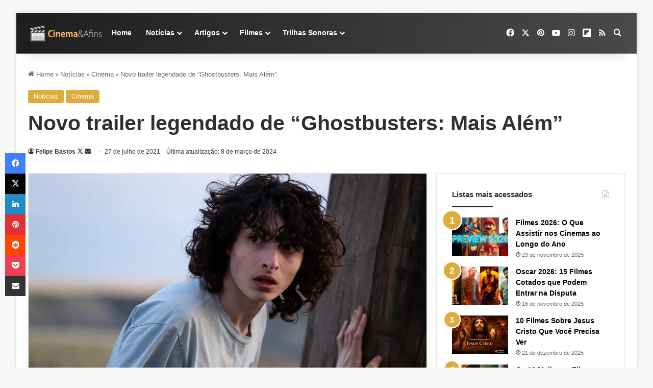

--- FILE ---
content_type: text/html; charset=UTF-8
request_url: https://cinemaeafins.com.br/ghostbusters-mais-alem-trailer/
body_size: 58120
content:
<!DOCTYPE html><html lang="pt-BR" class="" data-skin="light" prefix="og: https://ogp.me/ns#"><head><meta charset="UTF-8" /><link rel="profile" href="https://gmpg.org/xfn/11" /><link rel='dns-prefetch' href='/maps.googleapis.com'><link rel='dns-prefetch' href='//maps.gstatic.com'><link rel='dns-prefetch' href='//fonts.googleapis.com'><link rel='dns-prefetch' href='//fonts.gstatic.com'><link rel='dns-prefetch' href='//ajax.googleapis.com'><link rel='dns-prefetch' href='//apis.google.com'><link rel='dns-prefetch' href='//google-analytics.com'><link rel='dns-prefetch' href='//www.google-analytics.com'><link rel='dns-prefetch' href='//ssl.google-analytics.com'><link rel='dns-prefetch' href='//youtube.com'><link rel='dns-prefetch' href='//api.pinterest.com'><link rel='dns-prefetch' href='//cdnjs.cloudflare.com'><link rel='dns-prefetch' href='//connect.facebook.net'><link rel='dns-prefetch' href='//platform.twitter.com'><link rel='dns-prefetch' href='//syndication.twitter.com'><link rel='dns-prefetch' href='//platform.instagram.com'><link rel='dns-prefetch' href='//disqus.com'><link rel='dns-prefetch' href='//sitename.disqus.com'><link rel='dns-prefetch' href='//s7.addthis.com'><link rel='dns-prefetch' href='//platform.linkedin.com'><link rel='dns-prefetch' href='//w.sharethis.com'><link rel='dns-prefetch' href='//i0.wp.com'><link rel='dns-prefetch' href='//i1.wp.com'><link rel='dns-prefetch' href='//i2.wp.com'><link rel='dns-prefetch' href='//stats.wp.com'><link rel='dns-prefetch' href='//pixel.wp.com'><link rel='dns-prefetch' href='//s.gravatar.com'><link rel='dns-prefetch' href='//0.gravatar.com'><link rel='dns-prefetch' href='//2.gravatar.com'><link rel='dns-prefetch' href='//1.gravatar.com'><link rel='dns-prefetch' href='//www.googletagmanager.com'><link rel='dns-prefetch' href='//googletagmanager.com'>
 <script type="pmdelayedscript" id="google_gtagjs-js-consent-mode-data-layer" data-perfmatters-type="text/javascript" data-cfasync="false" data-no-optimize="1" data-no-defer="1" data-no-minify="1">/*  */
window.dataLayer = window.dataLayer || [];function gtag(){dataLayer.push(arguments);}
gtag('consent', 'default', {"ad_personalization":"denied","ad_storage":"denied","ad_user_data":"denied","analytics_storage":"denied","functionality_storage":"denied","security_storage":"denied","personalization_storage":"denied","region":["AT","BE","BG","CH","CY","CZ","DE","DK","EE","ES","FI","FR","GB","GR","HR","HU","IE","IS","IT","LI","LT","LU","LV","MT","NL","NO","PL","PT","RO","SE","SI","SK"],"wait_for_update":500});
window._googlesitekitConsentCategoryMap = {"statistics":["analytics_storage"],"marketing":["ad_storage","ad_user_data","ad_personalization"],"functional":["functionality_storage","security_storage"],"preferences":["personalization_storage"]};
window._googlesitekitConsents = {"ad_personalization":"denied","ad_storage":"denied","ad_user_data":"denied","analytics_storage":"denied","functionality_storage":"denied","security_storage":"denied","personalization_storage":"denied","region":["AT","BE","BG","CH","CY","CZ","DE","DK","EE","ES","FI","FR","GB","GR","HR","HU","IE","IS","IT","LI","LT","LU","LV","MT","NL","NO","PL","PT","RO","SE","SI","SK"],"wait_for_update":500};
/*  */</script> <meta name="viewport" content="width=device-width, initial-scale=1.0" /><title>Novo trailer de Ghostbusters: Mais Além - Filme 2021</title><link rel="preload" href="https://cinemaeafins.com.br/wp-content/uploads/2020/06/logo-5-3.png.webp" as="image" fetchpriority="high"><meta name="description" content="A Sony Pictures divulgou o novo trailer legendado de &quot;Ghostbusters: Mais Além&quot;, novo filme da franquia &quot;Caça-Fantasmas&quot;. Assista;"/><meta name="robots" content="follow, index, max-snippet:-1, max-video-preview:-1, max-image-preview:large"/><link rel="canonical" href="https://cinemaeafins.com.br/ghostbusters-mais-alem-trailer/" /><meta property="og:locale" content="pt_BR" /><meta property="og:type" content="article" /><meta property="og:title" content="Assista ao novo trailer LEGENDADO de &quot;Ghostbusters: Mais Além&quot;" /><meta property="og:description" content="A Sony Pictures divulgou o novo trailer legendado de &quot;Ghostbusters: Mais Além&quot;, novo filme da franquia &quot;Caça-Fantasmas&quot;. Assista;" /><meta property="og:url" content="https://cinemaeafins.com.br/ghostbusters-mais-alem-trailer/" /><meta property="og:site_name" content="Cinema e Afins" /><meta property="article:publisher" content="https://www.facebook.com/cinemaeafins" /><meta property="article:author" content="https://www.facebook.com/cinemaeafins" /><meta property="article:tag" content="Ghostbusters: Afterlife" /><meta property="article:tag" content="Ghostbusters: Mais Além" /><meta property="article:section" content="Notícias" /><meta property="og:updated_time" content="2024-03-08T04:19:27-03:00" /><meta property="fb:app_id" content="154932544544960" /><meta property="og:image" content="https://cinemaeafins.com.br/wp-content/uploads/2021/07/ghostbusters-mais-alem-trailer.jpg" /><meta property="og:image:secure_url" content="https://cinemaeafins.com.br/wp-content/uploads/2021/07/ghostbusters-mais-alem-trailer.jpg" /><meta property="og:image:width" content="1000" /><meta property="og:image:height" content="600" /><meta property="og:image:alt" content="Trailer de Ghostbusters: Mais Além (2021)" /><meta property="og:image:type" content="image/jpeg" /><meta property="article:published_time" content="2021-07-27T12:11:12-03:00" /><meta property="article:modified_time" content="2024-03-08T04:19:27-03:00" /><meta name="twitter:card" content="summary_large_image" /><meta name="twitter:title" content="Assista ao novo trailer LEGENDADO de &quot;Ghostbusters: Mais Além&quot;" /><meta name="twitter:description" content="A Sony Pictures divulgou o novo trailer legendado de &quot;Ghostbusters: Mais Além&quot;, novo filme da franquia &quot;Caça-Fantasmas&quot;. Assista;" /><meta name="twitter:site" content="@Cinemaeafins" /><meta name="twitter:creator" content="@felipebastos" /><meta name="twitter:image" content="https://cinemaeafins.com.br/wp-content/uploads/2021/07/ghostbusters-mais-alem-trailer.jpg" /><meta name="twitter:label1" content="Escrito por" /><meta name="twitter:data1" content="Felipe Bastos" /><meta name="twitter:label2" content="Tempo para leitura" /><meta name="twitter:data2" content="Menos de um minuto" /> <script type="application/ld+json" class="rank-math-schema-pro">{"@context":"https://schema.org","@graph":[{"@type":"Place","@id":"https://cinemaeafins.com.br/#place","address":{"@type":"PostalAddress","streetAddress":"Rua Luiz s\u00f3","addressLocality":"Gravata\u00ed","addressRegion":"Rio Grande do Sul","postalCode":"94080250","addressCountry":"BR"}},{"@type":["Organization"],"@id":"https://cinemaeafins.com.br/#organization","name":"Cinema e Afins","url":"https://cinemaeafins.com.br","sameAs":["https://www.facebook.com/cinemaeafins","https://twitter.com/Cinemaeafins","https://www.instagram.com/cinemaeafins/","https://br.pinterest.com/sitecinemaeafins/","https://www.youtube.com/c/cinemaeafins/videos","https://flipboard.com/%40Cinemaeafins","https://x.com/felipebastos","https://www.instagram.com/thefelipebastos/"],"email":"felipe@cinemaeafins.com.br","address":{"@type":"PostalAddress","streetAddress":"Rua Luiz s\u00f3","addressLocality":"Gravata\u00ed","addressRegion":"Rio Grande do Sul","postalCode":"94080250","addressCountry":"BR"},"logo":{"@type":"ImageObject","@id":"https://cinemaeafins.com.br/#logo","url":"https://cinemaeafins.com.br/wp-content/uploads/2020/06/logo-6.png","contentUrl":"https://cinemaeafins.com.br/wp-content/uploads/2020/06/logo-6.png","caption":"Cinema e Afins","inLanguage":"pt-BR","width":"512","height":"512"},"description":"Cinema e Afins \u00e9 um portal brasileiro dedicado ao cinema, s\u00e9ries e cultura pop. Fundado em 2007 pelo jornalista e cr\u00edtico de cinema Felipe Bastos da Silva, o site destaca-se por suas an\u00e1lises aprofundadas, curiosidades e cobertura jornal\u00edstica das principais not\u00edcias da ind\u00fastria do entretenimento. Com foco na qualidade editorial, o Cinema e; Afins consolidou-se como uma fonte de refer\u00eancia para cin\u00e9filos.","location":{"@id":"https://cinemaeafins.com.br/#place"}},{"@type":"WebSite","@id":"https://cinemaeafins.com.br/#website","url":"https://cinemaeafins.com.br","name":"Cinema e Afins","alternateName":"Cinema &amp; Afins","publisher":{"@id":"https://cinemaeafins.com.br/#organization"},"inLanguage":"pt-BR"},{"@type":"ImageObject","@id":"https://cinemaeafins.com.br/wp-content/uploads/2021/07/ghostbusters-mais-alem-trailer.jpg","url":"https://cinemaeafins.com.br/wp-content/uploads/2021/07/ghostbusters-mais-alem-trailer.jpg","width":"1000","height":"600","caption":"Trailer de Ghostbusters: Mais Al\u00e9m (2021)","inLanguage":"pt-BR"},{"@type":"BreadcrumbList","@id":"https://cinemaeafins.com.br/ghostbusters-mais-alem-trailer/#breadcrumb","itemListElement":[{"@type":"ListItem","position":"1","item":{"@id":"https://cinemaeafins.com.br/noticias/","name":"not\u00edcias"}},{"@type":"ListItem","position":"2","item":{"@id":"https://cinemaeafins.com.br/ghostbusters-mais-alem-trailer/","name":"Novo trailer legendado de &#8220;Ghostbusters: Mais Al\u00e9m&#8221;"}}]},{"@type":"WebPage","@id":"https://cinemaeafins.com.br/ghostbusters-mais-alem-trailer/#webpage","url":"https://cinemaeafins.com.br/ghostbusters-mais-alem-trailer/","name":"Novo trailer de Ghostbusters: Mais Al\u00e9m - Filme 2021","datePublished":"2021-07-27T12:11:12-03:00","dateModified":"2024-03-08T04:19:27-03:00","isPartOf":{"@id":"https://cinemaeafins.com.br/#website"},"primaryImageOfPage":{"@id":"https://cinemaeafins.com.br/wp-content/uploads/2021/07/ghostbusters-mais-alem-trailer.jpg"},"inLanguage":"pt-BR","breadcrumb":{"@id":"https://cinemaeafins.com.br/ghostbusters-mais-alem-trailer/#breadcrumb"}},{"@type":"Person","@id":"https://cinemaeafins.com.br/ghostbusters-mais-alem-trailer/#author","name":"Felipe Bastos","image":{"@type":"ImageObject","@id":"https://cinemaeafins.com.br/wp-content/litespeed/avatar/f77129cc3404f7cdada193b795c1e1f2.jpg?ver=1768956273","url":"https://cinemaeafins.com.br/wp-content/litespeed/avatar/f77129cc3404f7cdada193b795c1e1f2.jpg?ver=1768956273","caption":"Felipe Bastos","inLanguage":"pt-BR"},"sameAs":["https://cinemaeafins.com.br","https://www.facebook.com/cinemaeafins","https://twitter.com/https://twitter.com/felipebastos","https://br.pinterest.com/sitecinemaeafins/","https://www.instagram.com/thefelipebastos/","https://www.youtube.com/@cinemaeafins"],"worksFor":{"@id":"https://cinemaeafins.com.br/#organization"}},{"headline":"Novo trailer de Ghostbusters: Mais Al\u00e9m - Filme 2021","description":"A Sony Pictures divulgou o novo trailer legendado de &quot;Ghostbusters: Mais Al\u00e9m&quot;, novo filme da franquia &quot;Ca\u00e7a-Fantasmas&quot;. Assista;","datePublished":"2021-07-27T12:11:12-03:00","dateModified":"2024-03-08T04:19:27-03:00","image":{"@id":"https://cinemaeafins.com.br/wp-content/uploads/2021/07/ghostbusters-mais-alem-trailer.jpg"},"author":{"@id":"https://cinemaeafins.com.br/ghostbusters-mais-alem-trailer/#author","name":"Felipe Bastos"},"@type":"NewsArticle","copyrightYear":"2024","name":"Novo trailer de Ghostbusters: Mais Al\u00e9m - Filme 2021","articleSection":"Cinema, Not\u00edcias","@id":"https://cinemaeafins.com.br/ghostbusters-mais-alem-trailer/#schema-482823","isPartOf":{"@id":"https://cinemaeafins.com.br/ghostbusters-mais-alem-trailer/#webpage"},"publisher":{"@id":"https://cinemaeafins.com.br/#organization"},"inLanguage":"pt-BR","mainEntityOfPage":{"@id":"https://cinemaeafins.com.br/ghostbusters-mais-alem-trailer/#webpage"}}]}</script> <link rel='dns-prefetch' href='//www.googletagmanager.com' /><link rel='dns-prefetch' href='//stats.wp.com' /><link rel='dns-prefetch' href='//pagead2.googlesyndication.com' /><link rel='dns-prefetch' href='//fundingchoicesmessages.google.com' /><link rel="alternate" type="application/rss+xml" title="Feed para Cinema e Afins &raquo;" href="https://cinemaeafins.com.br/feed/" /><link rel="alternate" type="application/rss+xml" title="Feed de comentários para Cinema e Afins &raquo;" href="https://cinemaeafins.com.br/comments/feed/" /><style type="text/css">:root{				
			--tie-preset-gradient-1: linear-gradient(135deg, rgba(6, 147, 227, 1) 0%, rgb(155, 81, 224) 100%);
			--tie-preset-gradient-2: linear-gradient(135deg, rgb(122, 220, 180) 0%, rgb(0, 208, 130) 100%);
			--tie-preset-gradient-3: linear-gradient(135deg, rgba(252, 185, 0, 1) 0%, rgba(255, 105, 0, 1) 100%);
			--tie-preset-gradient-4: linear-gradient(135deg, rgba(255, 105, 0, 1) 0%, rgb(207, 46, 46) 100%);
			--tie-preset-gradient-5: linear-gradient(135deg, rgb(238, 238, 238) 0%, rgb(169, 184, 195) 100%);
			--tie-preset-gradient-6: linear-gradient(135deg, rgb(74, 234, 220) 0%, rgb(151, 120, 209) 20%, rgb(207, 42, 186) 40%, rgb(238, 44, 130) 60%, rgb(251, 105, 98) 80%, rgb(254, 248, 76) 100%);
			--tie-preset-gradient-7: linear-gradient(135deg, rgb(255, 206, 236) 0%, rgb(152, 150, 240) 100%);
			--tie-preset-gradient-8: linear-gradient(135deg, rgb(254, 205, 165) 0%, rgb(254, 45, 45) 50%, rgb(107, 0, 62) 100%);
			--tie-preset-gradient-9: linear-gradient(135deg, rgb(255, 203, 112) 0%, rgb(199, 81, 192) 50%, rgb(65, 88, 208) 100%);
			--tie-preset-gradient-10: linear-gradient(135deg, rgb(255, 245, 203) 0%, rgb(182, 227, 212) 50%, rgb(51, 167, 181) 100%);
			--tie-preset-gradient-11: linear-gradient(135deg, rgb(202, 248, 128) 0%, rgb(113, 206, 126) 100%);
			--tie-preset-gradient-12: linear-gradient(135deg, rgb(2, 3, 129) 0%, rgb(40, 116, 252) 100%);
			--tie-preset-gradient-13: linear-gradient(135deg, #4D34FA, #ad34fa);
			--tie-preset-gradient-14: linear-gradient(135deg, #0057FF, #31B5FF);
			--tie-preset-gradient-15: linear-gradient(135deg, #FF007A, #FF81BD);
			--tie-preset-gradient-16: linear-gradient(135deg, #14111E, #4B4462);
			--tie-preset-gradient-17: linear-gradient(135deg, #F32758, #FFC581);

			
					--main-nav-background: #1f2024;
					--main-nav-secondry-background: rgba(0,0,0,0.2);
					--main-nav-primary-color: #0088ff;
					--main-nav-contrast-primary-color: #FFFFFF;
					--main-nav-text-color: #FFFFFF;
					--main-nav-secondry-text-color: rgba(225,255,255,0.5);
					--main-nav-main-border-color: rgba(255,255,255,0.07);
					--main-nav-secondry-border-color: rgba(255,255,255,0.04);
				--tie-buttons-radius: 8px;
			}</style><style id='wp-img-auto-sizes-contain-inline-css' type='text/css'>img:is([sizes=auto i],[sizes^="auto," i]){contain-intrinsic-size:3000px 1500px}
/*# sourceURL=wp-img-auto-sizes-contain-inline-css */</style><link rel='stylesheet' id='wp-block-library-css' href='https://cinemaeafins.com.br/wp-includes/css/dist/block-library/style.min.css?ver=6.9' type='text/css' media='all' /><style id='classic-theme-styles-inline-css' type='text/css'>/*! This file is auto-generated */
.wp-block-button__link{color:#fff;background-color:#32373c;border-radius:9999px;box-shadow:none;text-decoration:none;padding:calc(.667em + 2px) calc(1.333em + 2px);font-size:1.125em}.wp-block-file__button{background:#32373c;color:#fff;text-decoration:none}
/*# sourceURL=/wp-includes/css/classic-themes.min.css */</style><link rel="stylesheet" id="contact-form-7-css" href="https://cinemaeafins.com.br/wp-content/cache/perfmatters/cinemaeafins.com.br/minify/64ac31699f53.styles.min.css?ver=6.1.4" type="text/css" media="all"><link rel="stylesheet" id="yasrcss-css" href="https://cinemaeafins.com.br/wp-content/cache/perfmatters/cinemaeafins.com.br/minify/f7591fe9070e.yasr.min.css?ver=3.4.15" type="text/css" media="all"><style id='yasrcss-inline-css' type='text/css'>.yasr-star-rating {
                background-image: url('https://cinemaeafins.com.br/wp-content/plugins/yet-another-stars-rating/includes/img/star_2.svg');
            }
            .yasr-star-rating .yasr-star-value {
                background: url('https://cinemaeafins.com.br/wp-content/plugins/yet-another-stars-rating/includes/img/star_3.svg') ;
            }
/*# sourceURL=yasrcss-inline-css */</style><link rel='stylesheet' id='cmplz-general-css' href='https://cinemaeafins.com.br/wp-content/plugins/complianz-gdpr/assets/css/cookieblocker.min.css?ver=1765901000' type='text/css' media='all' /><link rel='stylesheet' id='js_composer_front-css' href='https://cinemaeafins.com.br/wp-content/plugins/js_composer/assets/css/js_composer.min.css?ver=8.7.2' type='text/css' media='all' /><link rel='stylesheet' id='tie-css-base-css' href='https://cinemaeafins.com.br/wp-content/themes/jannah/assets/css/base.min.css?ver=7.6.4' type='text/css' media='all' /><link rel='stylesheet' id='tie-css-styles-css' href='https://cinemaeafins.com.br/wp-content/themes/jannah/assets/css/style.min.css?ver=7.6.4' type='text/css' media='all' /><link rel='stylesheet' id='tie-css-widgets-css' href='https://cinemaeafins.com.br/wp-content/themes/jannah/assets/css/widgets.min.css?ver=7.6.4' type='text/css' media='all' /><link rel='stylesheet' id='tie-css-helpers-css' href='https://cinemaeafins.com.br/wp-content/themes/jannah/assets/css/helpers.min.css?ver=7.6.4' type='text/css' media='all' /><link rel='stylesheet' id='tie-fontawesome5-css' href='https://cinemaeafins.com.br/wp-content/themes/jannah/assets/css/fontawesome.css?ver=7.6.4' type='text/css' media='all' /><link rel='stylesheet' id='tie-css-ilightbox-css' href='https://cinemaeafins.com.br/wp-content/themes/jannah/assets/ilightbox/dark-skin/skin.css?ver=7.6.4' type='text/css' media='all' /><link rel='stylesheet' id='tie-css-shortcodes-css' href='https://cinemaeafins.com.br/wp-content/themes/jannah/assets/css/plugins/shortcodes.min.css?ver=7.6.4' type='text/css' media='all' /><link rel='stylesheet' id='tie-css-single-css' href='https://cinemaeafins.com.br/wp-content/themes/jannah/assets/css/single.min.css?ver=7.6.4' type='text/css' media='all' /><link rel='stylesheet' id='tie-css-print-css' href='https://cinemaeafins.com.br/wp-content/themes/jannah/assets/css/print.css?ver=7.6.4' type='text/css' media='print' /><style id='tie-css-print-inline-css' type='text/css'>.wf-active body{font-family: 'Roboto';}.wf-active .logo-text,.wf-active h1,.wf-active h2,.wf-active h3,.wf-active h4,.wf-active h5,.wf-active h6,.wf-active .the-subtitle{font-family: 'Montserrat';}:root:root{--brand-color: #deac3b;--dark-brand-color: #ac7a09;--bright-color: #FFFFFF;--base-color: #2c2f34;}#reading-position-indicator{box-shadow: 0 0 10px rgba( 222,172,59,0.7);}:root:root{--brand-color: #deac3b;--dark-brand-color: #ac7a09;--bright-color: #FFFFFF;--base-color: #2c2f34;}#reading-position-indicator{box-shadow: 0 0 10px rgba( 222,172,59,0.7);}.dark-skin .side-aside img,.dark-skin .site-footer img,.dark-skin .sidebar img,.dark-skin .main-content img{filter: brightness(.8) contrast(1.2);}.tie-weather-widget.widget,.container-wrapper{box-shadow: 0 5px 15px 0 rgba(0,0,0,0.05);}.dark-skin .tie-weather-widget.widget,.dark-skin .container-wrapper{box-shadow: 0 5px 15px 0 rgba(0,0,0,0.2);}::-moz-selection{background-color: #e74c3c;color: #FFFFFF;}::selection{background-color: #e74c3c;color: #FFFFFF;}a,body .entry a,.dark-skin body .entry a,.comment-list .comment-content a{color: #deac3b;}a:hover,body .entry a:hover,.dark-skin body .entry a:hover,.comment-list .comment-content a:hover{color: #0f58c8;}#content a:hover{text-decoration: underline !important;}#tie-container a.post-title:hover,#tie-container .post-title a:hover,#tie-container .thumb-overlay .thumb-title a:hover{background-size: 100% 2px;text-decoration: none !important;}a.post-title,.post-title a{background-image: linear-gradient(to bottom,#000 0%,#000 98%);background-size: 0 1px;background-repeat: no-repeat;background-position: left 100%;color: #000;}.dark-skin a.post-title,.dark-skin .post-title a{color: #fff;background-image: linear-gradient(to bottom,#fff 0%,#fff 98%);}#header-notification-bar{background: var( --tie-preset-gradient-15 );}#header-notification-bar{--tie-buttons-color: #FFFFFF;--tie-buttons-border-color: #FFFFFF;--tie-buttons-hover-color: #e1e1e1;--tie-buttons-hover-text: #000000;}#header-notification-bar{--tie-buttons-text: #8a201e;}.main-nav-boxed .main-nav.fixed-nav,#main-nav{background: #1e1e1e;background: -webkit-linear-gradient(90deg,#494949,#1e1e1e );background: -moz-linear-gradient(90deg,#494949,#1e1e1e );background: -o-linear-gradient(90deg,#494949,#1e1e1e );background: linear-gradient(90deg,#1e1e1e,#494949 );}#main-nav .icon-basecloud-bg:after{color: inherit !important;}#main-nav,#main-nav .menu-sub-content,#main-nav .comp-sub-menu,#main-nav ul.cats-vertical li a.is-active,#main-nav ul.cats-vertical li a:hover,#autocomplete-suggestions.search-in-main-nav{background-color: rgb(52,52,52);}#main-nav{border-width: 0;}#theme-header #main-nav:not(.fixed-nav){bottom: 0;}#main-nav .icon-basecloud-bg:after{color: rgb(52,52,52);}#autocomplete-suggestions.search-in-main-nav{border-color: rgba(255,255,255,0.07);}.main-nav-boxed #main-nav .main-menu-wrapper{border-width: 0;}#theme-header:not(.main-nav-boxed) #main-nav,.main-nav-boxed .main-menu-wrapper{border-right: 0 none !important;border-left : 0 none !important;border-top : 0 none !important;}#theme-header:not(.main-nav-boxed) #main-nav,.main-nav-boxed .main-menu-wrapper{border-right: 0 none !important;border-left : 0 none !important;border-bottom : 0 none !important;}.main-nav,.search-in-main-nav{--main-nav-primary-color: #8a201e;--tie-buttons-color: #8a201e;--tie-buttons-border-color: #8a201e;--tie-buttons-text: #FFFFFF;--tie-buttons-hover-color: #6c0200;}#main-nav .mega-links-head:after,#main-nav .cats-horizontal a.is-active,#main-nav .cats-horizontal a:hover,#main-nav .spinner > div{background-color: #8a201e;}#main-nav .menu ul li:hover > a,#main-nav .menu ul li.current-menu-item:not(.mega-link-column) > a,#main-nav .components a:hover,#main-nav .components > li:hover > a,#main-nav #search-submit:hover,#main-nav .cats-vertical a.is-active,#main-nav .cats-vertical a:hover,#main-nav .mega-menu .post-meta a:hover,#main-nav .mega-menu .post-box-title a:hover,#autocomplete-suggestions.search-in-main-nav a:hover,#main-nav .spinner-circle:after{color: #8a201e;}#main-nav .menu > li.tie-current-menu > a,#main-nav .menu > li:hover > a,.theme-header #main-nav .mega-menu .cats-horizontal a.is-active,.theme-header #main-nav .mega-menu .cats-horizontal a:hover{color: #FFFFFF;}#main-nav .menu > li.tie-current-menu > a:before,#main-nav .menu > li:hover > a:before{border-top-color: #FFFFFF;}#main-nav,#main-nav input,#main-nav #search-submit,#main-nav .fa-spinner,#main-nav .comp-sub-menu,#main-nav .tie-weather-widget{color: #ffffff;}#main-nav input::-moz-placeholder{color: #ffffff;}#main-nav input:-moz-placeholder{color: #ffffff;}#main-nav input:-ms-input-placeholder{color: #ffffff;}#main-nav input::-webkit-input-placeholder{color: #ffffff;}#main-nav .mega-menu .post-meta,#main-nav .mega-menu .post-meta a,#autocomplete-suggestions.search-in-main-nav .post-meta{color: rgba(255,255,255,0.6);}#main-nav .weather-icon .icon-cloud,#main-nav .weather-icon .icon-basecloud-bg,#main-nav .weather-icon .icon-cloud-behind{color: #ffffff !important;}@media (max-width: 991px) {#tie-wrapper #theme-header,#tie-wrapper #theme-header #main-nav .main-menu-wrapper,#tie-wrapper #theme-header .logo-container{background: transparent;}#tie-wrapper #theme-header .logo-container,#tie-wrapper #theme-header #main-nav {background: #232323;background: -webkit-linear-gradient(90deg,#49494,#232323 );background: -moz-linear-gradient(90deg,#49494,#232323 );background: -o-linear-gradient(90deg,#49494,#232323 );background: linear-gradient(90deg,#232323,#49494 );}#mobile-header-components-area_1 .components .comp-sub-menu{background-color: #232323;}#mobile-header-components-area_2 .components .comp-sub-menu{background-color: #49494;}}.tie-cat-233,.tie-cat-item-233 > span{background-color:#000000 !important;color:#FFFFFF !important;}.tie-cat-233:after{border-top-color:#000000 !important;}.tie-cat-233:hover{background-color:#000000 !important;}.tie-cat-233:hover:after{border-top-color:#000000 !important;}.tie-cat-247,.tie-cat-item-247 > span{background-color:#ff020c !important;color:#FFFFFF !important;}.tie-cat-247:after{border-top-color:#ff020c !important;}.tie-cat-247:hover{background-color:#e10000 !important;}.tie-cat-247:hover:after{border-top-color:#e10000 !important;}.tie-cat-1280,.tie-cat-item-1280 > span{background-color:#941ee6 !important;color:#FFFFFF !important;}.tie-cat-1280:after{border-top-color:#941ee6 !important;}.tie-cat-1280:hover{background-color:#7600c8 !important;}.tie-cat-1280:hover:after{border-top-color:#7600c8 !important;}.tie-cat-358,.tie-cat-item-358 > span{background-color:#009fd4 !important;color:#FFFFFF !important;}.tie-cat-358:after{border-top-color:#009fd4 !important;}.tie-cat-358:hover{background-color:#0081b6 !important;}.tie-cat-358:hover:after{border-top-color:#0081b6 !important;}.tie-cat-1741,.tie-cat-item-1741 > span{background-color:#ff9702 !important;color:#FFFFFF !important;}.tie-cat-1741:after{border-top-color:#ff9702 !important;}.tie-cat-1741:hover{background-color:#e17900 !important;}.tie-cat-1741:hover:after{border-top-color:#e17900 !important;}.tie-cat-1766,.tie-cat-item-1766 > span{background-color:#ff9702 !important;color:#FFFFFF !important;}.tie-cat-1766:after{border-top-color:#ff9702 !important;}.tie-cat-1766:hover{background-color:#e17900 !important;}.tie-cat-1766:hover:after{border-top-color:#e17900 !important;}.tie-cat-1720,.tie-cat-item-1720 > span{background-color:#8a201e !important;color:#FFFFFF !important;}.tie-cat-1720:after{border-top-color:#8a201e !important;}.tie-cat-1720:hover{background-color:#6c0200 !important;}.tie-cat-1720:hover:after{border-top-color:#6c0200 !important;}.tie-cat-2946,.tie-cat-item-2946 > span{background-color:#fe5f07 !important;color:#FFFFFF !important;}.tie-cat-2946:after{border-top-color:#fe5f07 !important;}.tie-cat-2946:hover{background-color:#e04100 !important;}.tie-cat-2946:hover:after{border-top-color:#e04100 !important;}.tie-cat-6289,.tie-cat-item-6289 > span{background-color:#002be7 !important;color:#FFFFFF !important;}.tie-cat-6289:after{border-top-color:#002be7 !important;}.tie-cat-6289:hover{background-color:#000dc9 !important;}.tie-cat-6289:hover:after{border-top-color:#000dc9 !important;}.tie-cat-1260,.tie-cat-item-1260 > span{background-color:#deac3b !important;color:#FFFFFF !important;}.tie-cat-1260:after{border-top-color:#deac3b !important;}.tie-cat-1260:hover{background-color:#c08e1d !important;}.tie-cat-1260:hover:after{border-top-color:#c08e1d !important;}.meta-views.meta-item .tie-icon-fire:before{content: "\f06e" !important;}@media (max-width: 1250px){.share-buttons-sticky{display: none;}}@media (max-width: 991px){.side-aside.normal-side{background: #232323;background: -webkit-linear-gradient(135deg,#49494,#232323 );background: -moz-linear-gradient(135deg,#49494,#232323 );background: -o-linear-gradient(135deg,#49494,#232323 );background: linear-gradient(135deg,#232323,#49494 );}}.side-aside #mobile-menu li a,.side-aside #mobile-menu .mobile-arrows,.side-aside #mobile-search .search-field{color: #ffffff;}#mobile-search .search-field::-moz-placeholder {color: #ffffff;}#mobile-search .search-field:-moz-placeholder {color: #ffffff;}#mobile-search .search-field:-ms-input-placeholder {color: #ffffff;}#mobile-search .search-field::-webkit-input-placeholder {color: #ffffff;}@media (max-width: 991px){.tie-btn-close span{color: #ffffff;}}.side-aside.dark-skin a.remove:not(:hover)::before,#mobile-social-icons .social-icons-item a:not(:hover) span{color: #ffffff!important;}
/*# sourceURL=tie-css-print-inline-css */</style> <script type="pmdelayedscript" src="https://cinemaeafins.com.br/wp-includes/js/jquery/jquery.min.js?ver=3.7.1" id="jquery-core-js" data-perfmatters-type="text/javascript" data-cfasync="false" data-no-optimize="1" data-no-defer="1" data-no-minify="1"></script> 
 <script type="pmdelayedscript" src="https://www.googletagmanager.com/gtag/js?id=GT-WP5JP8BT" id="google_gtagjs-js" async data-perfmatters-type="text/javascript" data-cfasync="false" data-no-optimize="1" data-no-defer="1" data-no-minify="1"></script> <script type="pmdelayedscript" id="google_gtagjs-js-after" data-perfmatters-type="text/javascript" data-cfasync="false" data-no-optimize="1" data-no-defer="1" data-no-minify="1">/*  */
window.dataLayer = window.dataLayer || [];function gtag(){dataLayer.push(arguments);}
gtag("set","linker",{"domains":["cinemaeafins.com.br"]});
gtag("js", new Date());
gtag("set", "developer_id.dZTNiMT", true);
gtag("config", "GT-WP5JP8BT", {"googlesitekit_post_type":"post"});
 window._googlesitekit = window._googlesitekit || {}; window._googlesitekit.throttledEvents = []; window._googlesitekit.gtagEvent = (name, data) => { var key = JSON.stringify( { name, data } ); if ( !! window._googlesitekit.throttledEvents[ key ] ) { return; } window._googlesitekit.throttledEvents[ key ] = true; setTimeout( () => { delete window._googlesitekit.throttledEvents[ key ]; }, 5 ); gtag( "event", name, { ...data, event_source: "site-kit" } ); }; 
//# sourceURL=google_gtagjs-js-after
/*  */</script> <script type="pmdelayedscript" data-cfasync="false" data-no-optimize="1" data-no-defer="1" data-no-minify="1"><script async src="https://pagead2.googlesyndication.com/pagead/js/adsbygoogle.js?client=ca-pub-9621663130518107" crossorigin="anonymous" type="pmdelayedscript" data-cfasync="false" data-no-optimize="1" data-no-defer="1" data-no-minify="1"></script> <script async src="https://pagead2.googlesyndication.com/pagead/js/adsbygoogle.js?client=ca-pub-9621663130518107" crossorigin="anonymous" type="pmdelayedscript" data-cfasync="false" data-no-optimize="1" data-no-defer="1" data-no-minify="1"></script></script><link rel='shortlink' href='https://cinemaeafins.com.br/?p=15914' /><meta name="generator" content="Site Kit by Google 1.170.0" /><style>img#wpstats{display:none}</style><style>.cmplz-hidden {
					display: none !important;
				}</style><meta http-equiv="X-UA-Compatible" content="IE=edge"><script async src="https://pagead2.googlesyndication.com/pagead/js/adsbygoogle.js?client=ca-pub-9621663130518107" crossorigin="anonymous" type="pmdelayedscript" data-cfasync="false" data-no-optimize="1" data-no-defer="1" data-no-minify="1"></script> <script type="pmdelayedscript" data-cfasync="false" data-no-optimize="1" data-no-defer="1" data-no-minify="1">window.pushMST_config={"vapidPK":"BGXGfF6n5zIaMdJoeiax51U3x6jD2UNNzFgm2LdSeZxq8rx70-es67XD4njq4ZExea3KvkS5vHWqwR4REIgNR-4","enableOverlay":true,"swPath":"/sw.js","i18n":{}};
  var pushmasterTag = document.createElement('script');
  pushmasterTag.src = "https://cdn.pushmaster-cdn.xyz/scripts/publishers/628e9472db07e70009c4b3da/SDK.js";
  pushmasterTag.setAttribute('defer','');

  var firstScriptTag = document.getElementsByTagName('script')[0];
  firstScriptTag.parentNode.insertBefore(pushmasterTag, firstScriptTag);</script> <link rel="stylesheet" href="https://cdnjs.cloudflare.com/ajax/libs/font-awesome/6.5.0/css/all.min.css"> <script async src="https://widget.justwatch.com/justwatch_widget.js" type="pmdelayedscript" data-cfasync="false" data-no-optimize="1" data-no-defer="1" data-no-minify="1"></script> <meta name="google-adsense-platform-account" content="ca-host-pub-2644536267352236"><meta name="google-adsense-platform-domain" content="sitekit.withgoogle.com"><meta name="generator" content="Powered by WPBakery Page Builder - drag and drop page builder for WordPress."/> <script type="pmdelayedscript" data-perfmatters-type="text/javascript" data-cfasync="false" data-no-optimize="1" data-no-defer="1" data-no-minify="1">/*  */

			( function( w, d, s, l, i ) {
				w[l] = w[l] || [];
				w[l].push( {'gtm.start': new Date().getTime(), event: 'gtm.js'} );
				var f = d.getElementsByTagName( s )[0],
					j = d.createElement( s ), dl = l != 'dataLayer' ? '&l=' + l : '';
				j.async = true;
				j.src = 'https://www.googletagmanager.com/gtm.js?id=' + i + dl;
				f.parentNode.insertBefore( j, f );
			} )( window, document, 'script', 'dataLayer', 'GTM-5VVS3NF' );
			
/*  */</script>  <script type="pmdelayedscript" async="async" src="https://pagead2.googlesyndication.com/pagead/js/adsbygoogle.js?client=ca-pub-9621663130518107&amp;host=ca-host-pub-2644536267352236" crossorigin="anonymous" data-perfmatters-type="text/javascript" data-cfasync="false" data-no-optimize="1" data-no-defer="1" data-no-minify="1"></script>  <script async src="https://fundingchoicesmessages.google.com/i/pub-9621663130518107?ers=1" nonce="Uwjhq4XRivenqvUFnWuKUg" type="pmdelayedscript" data-cfasync="false" data-no-optimize="1" data-no-defer="1" data-no-minify="1"></script><script nonce="Uwjhq4XRivenqvUFnWuKUg" type="pmdelayedscript" data-cfasync="false" data-no-optimize="1" data-no-defer="1" data-no-minify="1">(function() {function signalGooglefcPresent() {if (!window.frames['googlefcPresent']) {if (document.body) {const iframe = document.createElement('iframe'); iframe.style = 'width: 0; height: 0; border: none; z-index: -1000; left: -1000px; top: -1000px;'; iframe.style.display = 'none'; iframe.name = 'googlefcPresent'; document.body.appendChild(iframe);} else {setTimeout(signalGooglefcPresent, 0);}}}signalGooglefcPresent();})();</script>  <script type="pmdelayedscript" data-cfasync="false" data-no-optimize="1" data-no-defer="1" data-no-minify="1">(function(){'use strict';function aa(a){var b=0;return function(){return b<a.length?{done:!1,value:a[b++]}:{done:!0}}}var ba="function"==typeof Object.defineProperties?Object.defineProperty:function(a,b,c){if(a==Array.prototype||a==Object.prototype)return a;a[b]=c.value;return a};
function ea(a){a=["object"==typeof globalThis&&globalThis,a,"object"==typeof window&&window,"object"==typeof self&&self,"object"==typeof global&&global];for(var b=0;b<a.length;++b){var c=a[b];if(c&&c.Math==Math)return c}throw Error("Cannot find global object");}var fa=ea(this);function ha(a,b){if(b)a:{var c=fa;a=a.split(".");for(var d=0;d<a.length-1;d++){var e=a[d];if(!(e in c))break a;c=c[e]}a=a[a.length-1];d=c[a];b=b(d);b!=d&&null!=b&&ba(c,a,{configurable:!0,writable:!0,value:b})}}
var ia="function"==typeof Object.create?Object.create:function(a){function b(){}b.prototype=a;return new b},l;if("function"==typeof Object.setPrototypeOf)l=Object.setPrototypeOf;else{var m;a:{var ja={a:!0},ka={};try{ka.__proto__=ja;m=ka.a;break a}catch(a){}m=!1}l=m?function(a,b){a.__proto__=b;if(a.__proto__!==b)throw new TypeError(a+" is not extensible");return a}:null}var la=l;
function n(a,b){a.prototype=ia(b.prototype);a.prototype.constructor=a;if(la)la(a,b);else for(var c in b)if("prototype"!=c)if(Object.defineProperties){var d=Object.getOwnPropertyDescriptor(b,c);d&&Object.defineProperty(a,c,d)}else a[c]=b[c];a.A=b.prototype}function ma(){for(var a=Number(this),b=[],c=a;c<arguments.length;c++)b[c-a]=arguments[c];return b}
var na="function"==typeof Object.assign?Object.assign:function(a,b){for(var c=1;c<arguments.length;c++){var d=arguments[c];if(d)for(var e in d)Object.prototype.hasOwnProperty.call(d,e)&&(a[e]=d[e])}return a};ha("Object.assign",function(a){return a||na});/*

 Copyright The Closure Library Authors.
 SPDX-License-Identifier: Apache-2.0
*/
var p=this||self;function q(a){return a};var t,u;a:{for(var oa=["CLOSURE_FLAGS"],v=p,x=0;x<oa.length;x++)if(v=v[oa[x]],null==v){u=null;break a}u=v}var pa=u&&u[610401301];t=null!=pa?pa:!1;var z,qa=p.navigator;z=qa?qa.userAgentData||null:null;function A(a){return t?z?z.brands.some(function(b){return(b=b.brand)&&-1!=b.indexOf(a)}):!1:!1}function B(a){var b;a:{if(b=p.navigator)if(b=b.userAgent)break a;b=""}return-1!=b.indexOf(a)};function C(){return t?!!z&&0<z.brands.length:!1}function D(){return C()?A("Chromium"):(B("Chrome")||B("CriOS"))&&!(C()?0:B("Edge"))||B("Silk")};var ra=C()?!1:B("Trident")||B("MSIE");!B("Android")||D();D();B("Safari")&&(D()||(C()?0:B("Coast"))||(C()?0:B("Opera"))||(C()?0:B("Edge"))||(C()?A("Microsoft Edge"):B("Edg/"))||C()&&A("Opera"));var sa={},E=null;var ta="undefined"!==typeof Uint8Array,ua=!ra&&"function"===typeof btoa;var F="function"===typeof Symbol&&"symbol"===typeof Symbol()?Symbol():void 0,G=F?function(a,b){a[F]|=b}:function(a,b){void 0!==a.g?a.g|=b:Object.defineProperties(a,{g:{value:b,configurable:!0,writable:!0,enumerable:!1}})};function va(a){var b=H(a);1!==(b&1)&&(Object.isFrozen(a)&&(a=Array.prototype.slice.call(a)),I(a,b|1))}
var H=F?function(a){return a[F]|0}:function(a){return a.g|0},J=F?function(a){return a[F]}:function(a){return a.g},I=F?function(a,b){a[F]=b}:function(a,b){void 0!==a.g?a.g=b:Object.defineProperties(a,{g:{value:b,configurable:!0,writable:!0,enumerable:!1}})};function wa(){var a=[];G(a,1);return a}function xa(a,b){I(b,(a|0)&-99)}function K(a,b){I(b,(a|34)&-73)}function L(a){a=a>>11&1023;return 0===a?536870912:a};var M={};function N(a){return null!==a&&"object"===typeof a&&!Array.isArray(a)&&a.constructor===Object}var O,ya=[];I(ya,39);O=Object.freeze(ya);var P;function Q(a,b){P=b;a=new a(b);P=void 0;return a}
function R(a,b,c){null==a&&(a=P);P=void 0;if(null==a){var d=96;c?(a=[c],d|=512):a=[];b&&(d=d&-2095105|(b&1023)<<11)}else{if(!Array.isArray(a))throw Error();d=H(a);if(d&64)return a;d|=64;if(c&&(d|=512,c!==a[0]))throw Error();a:{c=a;var e=c.length;if(e){var f=e-1,g=c[f];if(N(g)){d|=256;b=(d>>9&1)-1;e=f-b;1024<=e&&(za(c,b,g),e=1023);d=d&-2095105|(e&1023)<<11;break a}}b&&(g=(d>>9&1)-1,b=Math.max(b,e-g),1024<b&&(za(c,g,{}),d|=256,b=1023),d=d&-2095105|(b&1023)<<11)}}I(a,d);return a}
function za(a,b,c){for(var d=1023+b,e=a.length,f=d;f<e;f++){var g=a[f];null!=g&&g!==c&&(c[f-b]=g)}a.length=d+1;a[d]=c};function Aa(a){switch(typeof a){case "number":return isFinite(a)?a:String(a);case "boolean":return a?1:0;case "object":if(a&&!Array.isArray(a)&&ta&&null!=a&&a instanceof Uint8Array){if(ua){for(var b="",c=0,d=a.length-10240;c<d;)b+=String.fromCharCode.apply(null,a.subarray(c,c+=10240));b+=String.fromCharCode.apply(null,c?a.subarray(c):a);a=btoa(b)}else{void 0===b&&(b=0);if(!E){E={};c="ABCDEFGHIJKLMNOPQRSTUVWXYZabcdefghijklmnopqrstuvwxyz0123456789".split("");d=["+/=","+/","-_=","-_.","-_"];for(var e=
0;5>e;e++){var f=c.concat(d[e].split(""));sa[e]=f;for(var g=0;g<f.length;g++){var h=f[g];void 0===E[h]&&(E[h]=g)}}}b=sa[b];c=Array(Math.floor(a.length/3));d=b[64]||"";for(e=f=0;f<a.length-2;f+=3){var k=a[f],w=a[f+1];h=a[f+2];g=b[k>>2];k=b[(k&3)<<4|w>>4];w=b[(w&15)<<2|h>>6];h=b[h&63];c[e++]=g+k+w+h}g=0;h=d;switch(a.length-f){case 2:g=a[f+1],h=b[(g&15)<<2]||d;case 1:a=a[f],c[e]=b[a>>2]+b[(a&3)<<4|g>>4]+h+d}a=c.join("")}return a}}return a};function Ba(a,b,c){a=Array.prototype.slice.call(a);var d=a.length,e=b&256?a[d-1]:void 0;d+=e?-1:0;for(b=b&512?1:0;b<d;b++)a[b]=c(a[b]);if(e){b=a[b]={};for(var f in e)Object.prototype.hasOwnProperty.call(e,f)&&(b[f]=c(e[f]))}return a}function Da(a,b,c,d,e,f){if(null!=a){if(Array.isArray(a))a=e&&0==a.length&&H(a)&1?void 0:f&&H(a)&2?a:Ea(a,b,c,void 0!==d,e,f);else if(N(a)){var g={},h;for(h in a)Object.prototype.hasOwnProperty.call(a,h)&&(g[h]=Da(a[h],b,c,d,e,f));a=g}else a=b(a,d);return a}}
function Ea(a,b,c,d,e,f){var g=d||c?H(a):0;d=d?!!(g&32):void 0;a=Array.prototype.slice.call(a);for(var h=0;h<a.length;h++)a[h]=Da(a[h],b,c,d,e,f);c&&c(g,a);return a}function Fa(a){return a.s===M?a.toJSON():Aa(a)};function Ga(a,b,c){c=void 0===c?K:c;if(null!=a){if(ta&&a instanceof Uint8Array)return b?a:new Uint8Array(a);if(Array.isArray(a)){var d=H(a);if(d&2)return a;if(b&&!(d&64)&&(d&32||0===d))return I(a,d|34),a;a=Ea(a,Ga,d&4?K:c,!0,!1,!0);b=H(a);b&4&&b&2&&Object.freeze(a);return a}a.s===M&&(b=a.h,c=J(b),a=c&2?a:Q(a.constructor,Ha(b,c,!0)));return a}}function Ha(a,b,c){var d=c||b&2?K:xa,e=!!(b&32);a=Ba(a,b,function(f){return Ga(f,e,d)});G(a,32|(c?2:0));return a};function Ia(a,b){a=a.h;return Ja(a,J(a),b)}function Ja(a,b,c,d){if(-1===c)return null;if(c>=L(b)){if(b&256)return a[a.length-1][c]}else{var e=a.length;if(d&&b&256&&(d=a[e-1][c],null!=d))return d;b=c+((b>>9&1)-1);if(b<e)return a[b]}}function Ka(a,b,c,d,e){var f=L(b);if(c>=f||e){e=b;if(b&256)f=a[a.length-1];else{if(null==d)return;f=a[f+((b>>9&1)-1)]={};e|=256}f[c]=d;e&=-1025;e!==b&&I(a,e)}else a[c+((b>>9&1)-1)]=d,b&256&&(d=a[a.length-1],c in d&&delete d[c]),b&1024&&I(a,b&-1025)}
function La(a,b){var c=Ma;var d=void 0===d?!1:d;var e=a.h;var f=J(e),g=Ja(e,f,b,d);var h=!1;if(null==g||"object"!==typeof g||(h=Array.isArray(g))||g.s!==M)if(h){var k=h=H(g);0===k&&(k|=f&32);k|=f&2;k!==h&&I(g,k);c=new c(g)}else c=void 0;else c=g;c!==g&&null!=c&&Ka(e,f,b,c,d);e=c;if(null==e)return e;a=a.h;f=J(a);f&2||(g=e,c=g.h,h=J(c),g=h&2?Q(g.constructor,Ha(c,h,!1)):g,g!==e&&(e=g,Ka(a,f,b,e,d)));return e}function Na(a,b){a=Ia(a,b);return null==a||"string"===typeof a?a:void 0}
function Oa(a,b){a=Ia(a,b);return null!=a?a:0}function S(a,b){a=Na(a,b);return null!=a?a:""};function T(a,b,c){this.h=R(a,b,c)}T.prototype.toJSON=function(){var a=Ea(this.h,Fa,void 0,void 0,!1,!1);return Pa(this,a,!0)};T.prototype.s=M;T.prototype.toString=function(){return Pa(this,this.h,!1).toString()};
function Pa(a,b,c){var d=a.constructor.v,e=L(J(c?a.h:b)),f=!1;if(d){if(!c){b=Array.prototype.slice.call(b);var g;if(b.length&&N(g=b[b.length-1]))for(f=0;f<d.length;f++)if(d[f]>=e){Object.assign(b[b.length-1]={},g);break}f=!0}e=b;c=!c;g=J(a.h);a=L(g);g=(g>>9&1)-1;for(var h,k,w=0;w<d.length;w++)if(k=d[w],k<a){k+=g;var r=e[k];null==r?e[k]=c?O:wa():c&&r!==O&&va(r)}else h||(r=void 0,e.length&&N(r=e[e.length-1])?h=r:e.push(h={})),r=h[k],null==h[k]?h[k]=c?O:wa():c&&r!==O&&va(r)}d=b.length;if(!d)return b;
var Ca;if(N(h=b[d-1])){a:{var y=h;e={};c=!1;for(var ca in y)Object.prototype.hasOwnProperty.call(y,ca)&&(a=y[ca],Array.isArray(a)&&a!=a&&(c=!0),null!=a?e[ca]=a:c=!0);if(c){for(var rb in e){y=e;break a}y=null}}y!=h&&(Ca=!0);d--}for(;0<d;d--){h=b[d-1];if(null!=h)break;var cb=!0}if(!Ca&&!cb)return b;var da;f?da=b:da=Array.prototype.slice.call(b,0,d);b=da;f&&(b.length=d);y&&b.push(y);return b};function Qa(a){return function(b){if(null==b||""==b)b=new a;else{b=JSON.parse(b);if(!Array.isArray(b))throw Error(void 0);G(b,32);b=Q(a,b)}return b}};function Ra(a){this.h=R(a)}n(Ra,T);var Sa=Qa(Ra);var U;function V(a){this.g=a}V.prototype.toString=function(){return this.g+""};var Ta={};function Ua(){return Math.floor(2147483648*Math.random()).toString(36)+Math.abs(Math.floor(2147483648*Math.random())^Date.now()).toString(36)};function Va(a,b){b=String(b);"application/xhtml+xml"===a.contentType&&(b=b.toLowerCase());return a.createElement(b)}function Wa(a){this.g=a||p.document||document}Wa.prototype.appendChild=function(a,b){a.appendChild(b)};/*

 SPDX-License-Identifier: Apache-2.0
*/
function Xa(a,b){a.src=b instanceof V&&b.constructor===V?b.g:"type_error:TrustedResourceUrl";var c,d;(c=(b=null==(d=(c=(a.ownerDocument&&a.ownerDocument.defaultView||window).document).querySelector)?void 0:d.call(c,"script[nonce]"))?b.nonce||b.getAttribute("nonce")||"":"")&&a.setAttribute("nonce",c)};function Ya(a){a=void 0===a?document:a;return a.createElement("script")};function Za(a,b,c,d,e,f){try{var g=a.g,h=Ya(g);h.async=!0;Xa(h,b);g.head.appendChild(h);h.addEventListener("load",function(){e();d&&g.head.removeChild(h)});h.addEventListener("error",function(){0<c?Za(a,b,c-1,d,e,f):(d&&g.head.removeChild(h),f())})}catch(k){f()}};var $a=p.atob("aHR0cHM6Ly93d3cuZ3N0YXRpYy5jb20vaW1hZ2VzL2ljb25zL21hdGVyaWFsL3N5c3RlbS8xeC93YXJuaW5nX2FtYmVyXzI0ZHAucG5n"),ab=p.atob("WW91IGFyZSBzZWVpbmcgdGhpcyBtZXNzYWdlIGJlY2F1c2UgYWQgb3Igc2NyaXB0IGJsb2NraW5nIHNvZnR3YXJlIGlzIGludGVyZmVyaW5nIHdpdGggdGhpcyBwYWdlLg=="),bb=p.atob("RGlzYWJsZSBhbnkgYWQgb3Igc2NyaXB0IGJsb2NraW5nIHNvZnR3YXJlLCB0aGVuIHJlbG9hZCB0aGlzIHBhZ2Uu");function db(a,b,c){this.i=a;this.l=new Wa(this.i);this.g=null;this.j=[];this.m=!1;this.u=b;this.o=c}
function eb(a){if(a.i.body&&!a.m){var b=function(){fb(a);p.setTimeout(function(){return gb(a,3)},50)};Za(a.l,a.u,2,!0,function(){p[a.o]||b()},b);a.m=!0}}
function fb(a){for(var b=W(1,5),c=0;c<b;c++){var d=X(a);a.i.body.appendChild(d);a.j.push(d)}b=X(a);b.style.bottom="0";b.style.left="0";b.style.position="fixed";b.style.width=W(100,110).toString()+"%";b.style.zIndex=W(2147483544,2147483644).toString();b.style["background-color"]=hb(249,259,242,252,219,229);b.style["box-shadow"]="0 0 12px #888";b.style.color=hb(0,10,0,10,0,10);b.style.display="flex";b.style["justify-content"]="center";b.style["font-family"]="Roboto, Arial";c=X(a);c.style.width=W(80,
85).toString()+"%";c.style.maxWidth=W(750,775).toString()+"px";c.style.margin="24px";c.style.display="flex";c.style["align-items"]="flex-start";c.style["justify-content"]="center";d=Va(a.l.g,"IMG");d.className=Ua();d.src=$a;d.alt="Warning icon";d.style.height="24px";d.style.width="24px";d.style["padding-right"]="16px";var e=X(a),f=X(a);f.style["font-weight"]="bold";f.textContent=ab;var g=X(a);g.textContent=bb;Y(a,e,f);Y(a,e,g);Y(a,c,d);Y(a,c,e);Y(a,b,c);a.g=b;a.i.body.appendChild(a.g);b=W(1,5);for(c=
0;c<b;c++)d=X(a),a.i.body.appendChild(d),a.j.push(d)}function Y(a,b,c){for(var d=W(1,5),e=0;e<d;e++){var f=X(a);b.appendChild(f)}b.appendChild(c);c=W(1,5);for(d=0;d<c;d++)e=X(a),b.appendChild(e)}function W(a,b){return Math.floor(a+Math.random()*(b-a))}function hb(a,b,c,d,e,f){return"rgb("+W(Math.max(a,0),Math.min(b,255)).toString()+","+W(Math.max(c,0),Math.min(d,255)).toString()+","+W(Math.max(e,0),Math.min(f,255)).toString()+")"}function X(a){a=Va(a.l.g,"DIV");a.className=Ua();return a}
function gb(a,b){0>=b||null!=a.g&&0!=a.g.offsetHeight&&0!=a.g.offsetWidth||(ib(a),fb(a),p.setTimeout(function(){return gb(a,b-1)},50))}
function ib(a){var b=a.j;var c="undefined"!=typeof Symbol&&Symbol.iterator&&b[Symbol.iterator];if(c)b=c.call(b);else if("number"==typeof b.length)b={next:aa(b)};else throw Error(String(b)+" is not an iterable or ArrayLike");for(c=b.next();!c.done;c=b.next())(c=c.value)&&c.parentNode&&c.parentNode.removeChild(c);a.j=[];(b=a.g)&&b.parentNode&&b.parentNode.removeChild(b);a.g=null};function jb(a,b,c,d,e){function f(k){document.body?g(document.body):0<k?p.setTimeout(function(){f(k-1)},e):b()}function g(k){k.appendChild(h);p.setTimeout(function(){h?(0!==h.offsetHeight&&0!==h.offsetWidth?b():a(),h.parentNode&&h.parentNode.removeChild(h)):a()},d)}var h=kb(c);f(3)}function kb(a){var b=document.createElement("div");b.className=a;b.style.width="1px";b.style.height="1px";b.style.position="absolute";b.style.left="-10000px";b.style.top="-10000px";b.style.zIndex="-10000";return b};function Ma(a){this.h=R(a)}n(Ma,T);function lb(a){this.h=R(a)}n(lb,T);var mb=Qa(lb);function nb(a){a=Na(a,4)||"";if(void 0===U){var b=null;var c=p.trustedTypes;if(c&&c.createPolicy){try{b=c.createPolicy("goog#html",{createHTML:q,createScript:q,createScriptURL:q})}catch(d){p.console&&p.console.error(d.message)}U=b}else U=b}a=(b=U)?b.createScriptURL(a):a;return new V(a,Ta)};function ob(a,b){this.m=a;this.o=new Wa(a.document);this.g=b;this.j=S(this.g,1);this.u=nb(La(this.g,2));this.i=!1;b=nb(La(this.g,13));this.l=new db(a.document,b,S(this.g,12))}ob.prototype.start=function(){pb(this)};
function pb(a){qb(a);Za(a.o,a.u,3,!1,function(){a:{var b=a.j;var c=p.btoa(b);if(c=p[c]){try{var d=Sa(p.atob(c))}catch(e){b=!1;break a}b=b===Na(d,1)}else b=!1}b?Z(a,S(a.g,14)):(Z(a,S(a.g,8)),eb(a.l))},function(){jb(function(){Z(a,S(a.g,7));eb(a.l)},function(){return Z(a,S(a.g,6))},S(a.g,9),Oa(a.g,10),Oa(a.g,11))})}function Z(a,b){a.i||(a.i=!0,a=new a.m.XMLHttpRequest,a.open("GET",b,!0),a.send())}function qb(a){var b=p.btoa(a.j);a.m[b]&&Z(a,S(a.g,5))};(function(a,b){p[a]=function(){var c=ma.apply(0,arguments);p[a]=function(){};b.apply(null,c)}})("__h82AlnkH6D91__",function(a){"function"===typeof window.atob&&(new ob(window,mb(window.atob(a)))).start()});}).call(this);

window.__h82AlnkH6D91__("[base64]/[base64]/[base64]/[base64]");</script> <link rel="icon" href="https://cinemaeafins.com.br/wp-content/uploads/2020/06/cropped-logo-6-8-32x32.png" sizes="32x32" /><link rel="icon" href="https://cinemaeafins.com.br/wp-content/uploads/2020/06/cropped-logo-6-8-192x192.png" sizes="192x192" /><link rel="apple-touch-icon" href="https://cinemaeafins.com.br/wp-content/uploads/2020/06/cropped-logo-6-8-180x180.png" /><meta name="msapplication-TileImage" content="https://cinemaeafins.com.br/wp-content/uploads/2020/06/cropped-logo-6-8-270x270.png" /><style type="text/css" id="wp-custom-css">.tie-fluid-width-video-wrapper
.perfmatters-lazy-youtube {margin-top: -56%;}</style><noscript><style>.wpb_animate_when_almost_visible { opacity: 1; }</style></noscript><noscript><style>.perfmatters-lazy[data-src]{display:none !important;}</style></noscript><style>.perfmatters-lazy-youtube{position:relative;width:100%;max-width:100%;height:0;padding-bottom:56.23%;overflow:hidden}.perfmatters-lazy-youtube img{position:absolute;top:0;right:0;bottom:0;left:0;display:block;width:100%;max-width:100%;height:auto;margin:auto;border:none;cursor:pointer;transition:.5s all;-webkit-transition:.5s all;-moz-transition:.5s all}.perfmatters-lazy-youtube img:hover{-webkit-filter:brightness(75%)}.perfmatters-lazy-youtube .play{position:absolute;top:50%;left:50%;right:auto;width:68px;height:48px;margin-left:-34px;margin-top:-24px;background:url(https://cinemaeafins.com.br/wp-content/plugins/perfmatters/img/youtube.svg) no-repeat;background-position:center;background-size:cover;pointer-events:none;filter:grayscale(1)}.perfmatters-lazy-youtube:hover .play{filter:grayscale(0)}.perfmatters-lazy-youtube iframe{position:absolute;top:0;left:0;width:100%;height:100%;z-index:99}body .perfmatters-lazy-css-bg:not([data-ll-status=entered]),body .perfmatters-lazy-css-bg:not([data-ll-status=entered]) *,body .perfmatters-lazy-css-bg:not([data-ll-status=entered])::before,body .perfmatters-lazy-css-bg:not([data-ll-status=entered])::after,body .perfmatters-lazy-css-bg:not([data-ll-status=entered]) *::before,body .perfmatters-lazy-css-bg:not([data-ll-status=entered]) *::after{background-image:none!important;will-change:transform;transition:opacity 0.025s ease-in,transform 0.025s ease-in!important;}</style><link rel='stylesheet' id='jetpack-swiper-library-css' href='https://cinemaeafins.com.br/wp-content/plugins/jetpack/_inc/blocks/swiper.css?ver=15.4' type='text/css' media='all' /><link rel="stylesheet" id="jetpack-carousel-css" href="https://cinemaeafins.com.br/wp-content/cache/perfmatters/cinemaeafins.com.br/minify/47d4d3dbd512.jetpack-carousel.min.css?ver=15.4" type="text/css" media="all"></head><body data-cmplz=1 id="tie-body" class="wp-singular post-template-default single single-post postid-15914 single-format-standard wp-theme-jannah boxed-layout framed-layout wrapper-has-shadow block-head-3 magazine1 is-thumb-overlay-disabled is-desktop is-header-layout-4 sidebar-right has-sidebar post-layout-3 wide-title-narrow-media is-standard-format has-mobile-share hide_share_post_bottom wpb-js-composer js-comp-ver-8.7.2 vc_responsive">
<noscript>
<iframe src="https://www.googletagmanager.com/ns.html?id=GTM-5VVS3NF" height="0" width="0" style="display:none;visibility:hidden"></iframe>
</noscript><div class="background-overlay"><div id="tie-container" class="site tie-container"><div id="tie-wrapper"><div class="stream-item stream-item-above-header"><div class="stream-item-size" style=""><script async src="https://pagead2.googlesyndication.com/pagead/js/adsbygoogle.js?client=ca-pub-9621663130518107" crossorigin="anonymous" type="pmdelayedscript" data-cfasync="false" data-no-optimize="1" data-no-defer="1" data-no-minify="1"></script> 
<ins class="adsbygoogle"
style="display:block"
data-ad-client="ca-pub-9621663130518107"
data-ad-slot="8415205599"
data-ad-format="auto"
data-full-width-responsive="true"></ins> <script type="pmdelayedscript" data-cfasync="false" data-no-optimize="1" data-no-defer="1" data-no-minify="1">(adsbygoogle = window.adsbygoogle || []).push({});</script></div></div><header id="theme-header" class="theme-header header-layout-4 header-layout-1 main-nav-dark main-nav-default-dark main-nav-below no-stream-item has-shadow has-normal-width-logo mobile-header-centered"><div class="main-nav-wrapper"><nav id="main-nav" data-skin="search-in-main-nav" class="main-nav header-nav live-search-parent menu-style-solid-bg" style="line-height:78px" aria-label="Navegação Primária"><div class="container"><div class="main-menu-wrapper"><div id="mobile-header-components-area_1" class="mobile-header-components"><ul class="components"><li class="mobile-component_menu custom-menu-link"><a href="#" id="mobile-menu-icon" class="menu-text-wrapper"><span class="tie-mobile-menu-icon nav-icon is-layout-1"></span><span class="menu-text">Menu</span></a></li></ul></div><div class="header-layout-1-logo" style="width:150px"><div id="logo" class="image-logo" >
<a title="Cinema e Afins" href="https://cinemaeafins.com.br/">
<picture class="tie-logo-default tie-logo-picture">
<source class="tie-logo-source-default tie-logo-source" data-srcset="https://cinemaeafins.com.br/wp-content/uploads/2020/06/logo-5-3.png.webp">
<img data-perfmatters-preload class="tie-logo-img-default tie-logo-img no-lazy" src="https://cinemaeafins.com.br/wp-content/uploads/2020/06/logo-5-3.png.webp" alt="Cinema e Afins" width="150" height="38" style="max-height:38px !important; width: auto;" fetchpriority="high" />
</picture>
</a></div></div><div id="mobile-header-components-area_2" class="mobile-header-components"><ul class="components"><li class="mobile-component_search custom-menu-link">
<a href="#" class="tie-search-trigger-mobile">
<span class="tie-icon-search tie-search-icon" aria-hidden="true"></span>
<span class="screen-reader-text">Procurar</span>
</a></li></ul></div><div id="menu-components-wrap"><div id="sticky-logo" class="image-logo">
<a title="Cinema e Afins" href="https://cinemaeafins.com.br/">
<picture class="tie-logo-default tie-logo-picture">
<source class="tie-logo-source-default tie-logo-source" data-srcset="https://cinemaeafins.com.br/wp-content/uploads/2020/06/logo-5-3.png.webp">
<img width="150" height="38" class="tie-logo-img-default tie-logo-img perfmatters-lazy" src="data:image/svg+xml,%3Csvg%20xmlns=&#039;http://www.w3.org/2000/svg&#039;%20width=&#039;150&#039;%20height=&#039;38&#039;%20viewBox=&#039;0%200%20150%2038&#039;%3E%3C/svg%3E" alt="Cinema e Afins" style="max-height:38px; width: auto;" data-src="https://cinemaeafins.com.br/wp-content/uploads/2020/06/logo-5-3.png.webp" /><noscript><img width="150" height="38" class="tie-logo-img-default tie-logo-img" src="https://cinemaeafins.com.br/wp-content/uploads/2020/06/logo-5-3.png.webp" alt="Cinema e Afins" style="max-height:38px; width: auto;" /></noscript>
</picture>
</a></div><div class="flex-placeholder"></div><div class="main-menu main-menu-wrap"><div id="main-nav-menu" class="main-menu header-menu"><ul id="menu-topo" class="menu"><li id="menu-item-2011" class="menu-item menu-item-type-custom menu-item-object-custom menu-item-home menu-item-2011"><a href="https://cinemaeafins.com.br/">Home</a></li><li id="menu-item-30199" class="menu-item menu-item-type-taxonomy menu-item-object-category current-post-ancestor current-menu-parent current-post-parent menu-item-has-children menu-item-30199"><a href="https://cinemaeafins.com.br/noticias/">Notícias</a><ul class="sub-menu menu-sub-content"><li id="menu-item-42077" class="menu-item menu-item-type-taxonomy menu-item-object-category current-post-ancestor current-menu-parent current-post-parent menu-item-42077"><a href="https://cinemaeafins.com.br/noticias/cinema/">Cinema</a></li><li id="menu-item-60406" class="menu-item menu-item-type-taxonomy menu-item-object-category menu-item-60406"><a href="https://cinemaeafins.com.br/noticias/cinema/estreias-da-semana/">Estreias da Semana</a></li><li id="menu-item-42078" class="menu-item menu-item-type-taxonomy menu-item-object-category menu-item-42078"><a href="https://cinemaeafins.com.br/noticias/serie-de-tv/">Série de TV</a></li><li id="menu-item-60417" class="menu-item menu-item-type-taxonomy menu-item-object-category menu-item-60417"><a href="https://cinemaeafins.com.br/noticias/streaming/">Streamings</a></li></ul></li><li id="menu-item-60410" class="menu-item menu-item-type-taxonomy menu-item-object-category menu-item-has-children menu-item-60410"><a href="https://cinemaeafins.com.br/artigo-2/">Artigos</a><ul class="sub-menu menu-sub-content"><li id="menu-item-60414" class="menu-item menu-item-type-taxonomy menu-item-object-category menu-item-60414"><a href="https://cinemaeafins.com.br/biografia/">Biografias</a></li><li id="menu-item-60415" class="menu-item menu-item-type-taxonomy menu-item-object-category menu-item-60415"><a href="https://cinemaeafins.com.br/curiosidades/">Curiosidades</a></li><li id="menu-item-60412" class="menu-item menu-item-type-taxonomy menu-item-object-category menu-item-60412"><a href="https://cinemaeafins.com.br/historia-do-cinema/">História do Cinema</a></li><li id="menu-item-60411" class="menu-item menu-item-type-taxonomy menu-item-object-category menu-item-60411"><a href="https://cinemaeafins.com.br/lista/">Listas</a></li><li id="menu-item-60416" class="menu-item menu-item-type-taxonomy menu-item-object-category menu-item-60416"><a href="https://cinemaeafins.com.br/video/">Vídeos</a></li></ul></li><li id="menu-item-42456" class="menu-item menu-item-type-taxonomy menu-item-object-category menu-item-has-children menu-item-42456"><a href="https://cinemaeafins.com.br/filme/">Filmes</a><ul class="sub-menu menu-sub-content"><li id="menu-item-60408" class="menu-item menu-item-type-taxonomy menu-item-object-category menu-item-60408"><a href="https://cinemaeafins.com.br/critica/">Críticas</a></li><li id="menu-item-59451" class="menu-item menu-item-type-custom menu-item-object-custom menu-item-59451"><a href="https://cinemaeafins.com.br/tag/filmes-2025/">Filmes 2025</a></li><li id="menu-item-59450" class="menu-item menu-item-type-custom menu-item-object-custom menu-item-59450"><a href="https://cinemaeafins.com.br/tag/filmes-2024/">Filmes 2024</a></li></ul></li><li id="menu-item-58269" class="menu-item menu-item-type-custom menu-item-object-custom menu-item-has-children menu-item-58269"><a href="https://cinemaeafins.com.br/trilhas/">Trilhas Sonoras</a><ul class="sub-menu menu-sub-content"><li id="menu-item-64622" class="menu-item menu-item-type-custom menu-item-object-custom menu-item-64622"><a href="https://cinemaeafins.com.br/trilhas/populares/">Trilhas Sonoras Populares</a></li><li id="menu-item-60409" class="menu-item menu-item-type-custom menu-item-object-custom menu-item-60409"><a href="https://cinemaeafins.com.br/trilhas/compositores/">Compositores</a></li></ul></li></ul></div></div><ul class="components"><li class="social-icons-item"><a class="social-link facebook-social-icon" rel="external noopener nofollow" target="_blank" href="https://www.facebook.com/cinemaeafins/"><span class="tie-social-icon tie-icon-facebook"></span><span class="screen-reader-text">Facebook</span></a></li><li class="social-icons-item"><a class="social-link twitter-social-icon" rel="external noopener nofollow" target="_blank" href="https://twitter.com/Cinemaeafins"><span class="tie-social-icon tie-icon-twitter"></span><span class="screen-reader-text">X</span></a></li><li class="social-icons-item"><a class="social-link pinterest-social-icon" rel="external noopener nofollow" target="_blank" href="https://br.pinterest.com/sitecinemaeafins/"><span class="tie-social-icon tie-icon-pinterest"></span><span class="screen-reader-text">Pinterest</span></a></li><li class="social-icons-item"><a class="social-link youtube-social-icon" rel="external noopener nofollow" target="_blank" href="https://www.youtube.com/@cinemaeafins"><span class="tie-social-icon tie-icon-youtube"></span><span class="screen-reader-text">YouTube</span></a></li><li class="social-icons-item"><a class="social-link instagram-social-icon" rel="external noopener nofollow" target="_blank" href="https://www.instagram.com/Cinemaeafins/"><span class="tie-social-icon tie-icon-instagram"></span><span class="screen-reader-text">Instagram</span></a></li><li class="social-icons-item"><a class="social-link flipboard-social-icon" rel="external noopener nofollow" target="_blank" href="https://flipboard.com/@cinemaeafins/"><span class="tie-social-icon tie-icon-flipboard"></span><span class="screen-reader-text">Flipboard</span></a></li><li class="social-icons-item"><a class="social-link rss-social-icon" rel="external noopener nofollow" target="_blank" href="https://cinemaeafins.com.br/feed/"><span class="tie-social-icon tie-icon-feed"></span><span class="screen-reader-text">RSS</span></a></li><li class="search-compact-icon menu-item custom-menu-link">
<a href="#" class="tie-search-trigger">
<span class="tie-icon-search tie-search-icon" aria-hidden="true"></span>
<span class="screen-reader-text">Procurar</span>
</a></li></ul></div></div></div></nav></div></header><div class="container fullwidth-entry-title-wrapper"><div class="container-wrapper fullwidth-entry-title"><header class="entry-header-outer"><nav id="breadcrumb"><a href="https://cinemaeafins.com.br/"><span class="tie-icon-home" aria-hidden="true"></span> Home</a><em class="delimiter">»</em><a href="https://cinemaeafins.com.br/noticias/">Notícias</a><em class="delimiter">»</em><a href="https://cinemaeafins.com.br/noticias/cinema/">Cinema</a><em class="delimiter">»</em><span class="current">Novo trailer legendado de &#8220;Ghostbusters: Mais Além&#8221;</span></nav><script type="application/ld+json">{"@context":"http:\/\/schema.org","@type":"BreadcrumbList","@id":"#Breadcrumb","itemListElement":[{"@type":"ListItem","position":1,"item":{"name":"Home","@id":"https:\/\/cinemaeafins.com.br\/"}},{"@type":"ListItem","position":2,"item":{"name":"Not\u00edcias","@id":"https:\/\/cinemaeafins.com.br\/noticias\/"}},{"@type":"ListItem","position":3,"item":{"name":"Cinema","@id":"https:\/\/cinemaeafins.com.br\/noticias\/cinema\/"}}]}</script> <div class="entry-header"><span class="post-cat-wrap"><a class="post-cat tie-cat-238" href="https://cinemaeafins.com.br/noticias/">Notícias</a><a class="post-cat tie-cat-252" href="https://cinemaeafins.com.br/noticias/cinema/">Cinema</a></span><h1 class="post-title entry-title">
Novo trailer legendado de &#8220;Ghostbusters: Mais Além&#8221;</h1><div class="single-post-meta post-meta clearfix"><span class="author-meta single-author no-avatars"><span class="meta-item meta-author-wrapper meta-author-1"><span class="meta-author"><a href="https://cinemaeafins.com.br/author/admin/" class="author-name tie-icon" title="Felipe Bastos">Felipe Bastos</a></span>
<a href="https://twitter.com/felipebastos" class="author-twitter-link" target="_blank" rel="nofollow noopener" title="Follow on X">
<span class="tie-icon-twitter" aria-hidden="true"></span>
<span class="screen-reader-text">Follow on X</span>
</a>
<a href="mailto:felipe@cinemaeafins.com.br" class="author-email-link" target="_blank" rel="nofollow noopener" title="Mande um e-mail">
<span class="tie-icon-envelope" aria-hidden="true"></span>
<span class="screen-reader-text">Mande um e-mail</span>
</a>
</span></span><span class="date meta-item tie-icon">27 de julho de 2021</span><span class="meta-item last-updated">Última atualização: 8 de março de 2024</span><div class="tie-alignright"></div></div></div></header></div></div><div id="content" class="site-content container"><div id="main-content-row" class="tie-row main-content-row"><div class="main-content tie-col-md-8 tie-col-xs-12" role="main"><article id="the-post" class="container-wrapper post-content tie-standard"><div  class="featured-area"><div class="featured-area-inner"><figure class="single-featured-image"><img width="1000" height="600" src="https://cinemaeafins.com.br/wp-content/uploads/2021/07/ghostbusters-mais-alem-trailer.jpg.webp" class="attachment-jannah-image-post size-jannah-image-post wp-post-image" alt="Trailer de Ghostbusters: Mais Além (2021)" data-main-img="1" decoding="async" fetchpriority="high" srcset="https://cinemaeafins.com.br/wp-content/uploads/2021/07/ghostbusters-mais-alem-trailer.jpg.webp 1000w, https://cinemaeafins.com.br/wp-content/uploads/2021/07/ghostbusters-mais-alem-trailer-300x180.jpg.webp 300w, https://cinemaeafins.com.br/wp-content/uploads/2021/07/ghostbusters-mais-alem-trailer-768x461.jpg.webp 768w, https://cinemaeafins.com.br/wp-content/uploads/2021/07/ghostbusters-mais-alem-trailer-354x212.jpg.webp 354w" sizes="(max-width: 1000px) 100vw, 1000px" data-attachment-id="51461" data-permalink="https://cinemaeafins.com.br/ghostbusters-mais-alem-trailer/ghostbusters-mais-alem-trailer-2/" data-orig-file="https://cinemaeafins.com.br/wp-content/uploads/2021/07/ghostbusters-mais-alem-trailer.jpg" data-orig-size="1000,600" data-comments-opened="0" data-image-meta="{&quot;aperture&quot;:&quot;0&quot;,&quot;credit&quot;:&quot;&quot;,&quot;camera&quot;:&quot;&quot;,&quot;caption&quot;:&quot;&quot;,&quot;created_timestamp&quot;:&quot;0&quot;,&quot;copyright&quot;:&quot;&quot;,&quot;focal_length&quot;:&quot;0&quot;,&quot;iso&quot;:&quot;0&quot;,&quot;shutter_speed&quot;:&quot;0&quot;,&quot;title&quot;:&quot;&quot;,&quot;orientation&quot;:&quot;0&quot;}" data-image-title="Ghostbusters: Mais Além (2021) &amp;#8211; Trailer" data-image-description="&lt;p&gt;A Sony Pictures divulgou o novo trailer legendado de &amp;#8220;Ghostbusters: Mais Além&amp;#8221;, novo filme da franquia &amp;#8220;Caça-Fantasmas&amp;#8221;. Assista;&lt;/p&gt;
" data-image-caption="&lt;p&gt;Divulgação: Sony Pictures&lt;/p&gt;
" data-medium-file="https://cinemaeafins.com.br/wp-content/uploads/2021/07/ghostbusters-mais-alem-trailer-300x180.jpg" data-large-file="https://cinemaeafins.com.br/wp-content/uploads/2021/07/ghostbusters-mais-alem-trailer.jpg" title="ghostbusters mais alem trailer"><figcaption class="single-caption-text">
<span class="tie-icon-camera" aria-hidden="true"></span> Divulgação: Sony Pictures</figcaption></figure></div></div><div class="entry-content entry clearfix"><div class="wpb-content-wrapper"><div class="vc_row wpb_row vc_row-fluid"><div class="wpb_column vc_column_container vc_col-sm-12"><div class="vc_column-inner"><div class="wpb_wrapper"><div class="wpb_text_column wpb_content_element" ><div class="wpb_wrapper"><p style="text-align: justify;">A <a href="https://www.youtube.com/channel/UC9NXpIA01HVRhYgcEbs80Nw" target="_blank" rel="noopener">Sony Pictures</a> divulgou o novo trailer legendado de &#8220;<a href="https://cinemaeafins.com.br/tag/ghostbusters-mais-alem/">Ghostbusters: Mais Além</a>&#8220;, novo filme da franquia &#8220;Caça-Fantasmas&#8221;. Assista;<span id="more-15914"></span></p><div class="stream-item stream-item-in-post stream-item-inline-post aligncenter"><div class="stream-item-size" style=""><br /> <script async src="https://pagead2.googlesyndication.com/pagead/js/adsbygoogle.js?client=ca-pub-9621663130518107" crossorigin="anonymous" type="pmdelayedscript" data-cfasync="false" data-no-optimize="1" data-no-defer="1" data-no-minify="1"></script></p><p><ins class="adsbygoogle"
style="display:block; text-align:center; margin:20px auto;"
data-ad-layout="in-article"
data-ad-format="fluid"
data-ad-client="ca-pub-9621663130518107"
data-ad-slot="8391678063"
data-full-width-responsive="true"></ins></p><p><script type="pmdelayedscript" data-cfasync="false" data-no-optimize="1" data-no-defer="1" data-no-minify="1">window.addEventListener('load', function() {
      (adsbygoogle = window.adsbygoogle || []).push({});
  });</script> </div></div></div></div><div class="wpb_text_column wpb_content_element" ><div class="wpb_wrapper"><h3 style="text-align: center;">Trailer Legendado</h3><p><center><div class="perfmatters-lazy-youtube" data-src="https://www.youtube.com/embed/rlmfYXjDwHQ" data-id="rlmfYXjDwHQ" data-query="" onclick="perfmattersLazyLoadYouTube(this);"><div><img src="data:image/svg+xml,%3Csvg%20xmlns=&#039;http://www.w3.org/2000/svg&#039;%20width=&#039;480&#039;%20height=&#039;360&#039;%20viewBox=&#039;0%200%20480%20360&#039;%3E%3C/svg%3E" alt="YouTube video" width="480" height="360" data-pin-nopin="true" nopin="nopin" class="perfmatters-lazy" data-src="https://i.ytimg.com/vi/rlmfYXjDwHQ/hqdefault.jpg" /><noscript><img src="https://i.ytimg.com/vi/rlmfYXjDwHQ/hqdefault.jpg" alt="YouTube video" width="480" height="360" data-pin-nopin="true" nopin="nopin"></noscript><div class="play"></div></div></div><noscript><iframe title="YouTube video player" src="https://www.youtube.com/embed/rlmfYXjDwHQ" width="560" height="315" frameborder="0" allowfullscreen="allowfullscreen"></iframe></noscript><center></center></center></p></div></div><div class="wpb_text_column wpb_content_element" ><div class="wpb_wrapper"><p style="text-align: justify;">Escrito e dirigido por <strong>Jason Reitman</strong> (O Favorito, Juno), &#8220;<em>Ghostbuster: Mais Além</em>&#8221; chega em 11 de novembro nos cinemas brasileiros. <strong>Gil Kenan</strong> (Poltergeist: O Fenômeno) também assina o roteiro.</p><h3 style="text-align: center;">Sinopse</h3><p>Em <strong>Ghostbusters: Mais Além</strong>, uma mãe solteira resolve se mudar para uma pequena cidade do interior com seus filhos, descobrindo uma conexão com os Caça-Fantasmas originais e o que o seu avô deixou para trás como legado.</p><h3 style="text-align: center;">Elenco</h3><p style="text-align: justify;">Bill Murray, Dan Aykroyd, Ernie Hudson, Paul Rudd, Finn Wolfhard, Mckenna Grace, Carrie Coon, Sigourney Weaver, Annie Potts, Oliver Cooper.</p><figure id="attachment_51462" aria-describedby="caption-attachment-51462" style="width: 600px" class="wp-caption aligncenter"><img decoding="async" data-attachment-id="51462" data-permalink="https://cinemaeafins.com.br/ghostbusters-mais-alem-trailer/ghostbusters-mais-alem-poster/" data-orig-file="https://cinemaeafins.com.br/wp-content/uploads/2021/07/ghostbusters-mais-alem-poster.jpg" data-orig-size="600,900" data-comments-opened="0" data-image-meta="{&quot;aperture&quot;:&quot;0&quot;,&quot;credit&quot;:&quot;&quot;,&quot;camera&quot;:&quot;&quot;,&quot;caption&quot;:&quot;&quot;,&quot;created_timestamp&quot;:&quot;0&quot;,&quot;copyright&quot;:&quot;&quot;,&quot;focal_length&quot;:&quot;0&quot;,&quot;iso&quot;:&quot;0&quot;,&quot;shutter_speed&quot;:&quot;0&quot;,&quot;title&quot;:&quot;&quot;,&quot;orientation&quot;:&quot;0&quot;}" data-image-title="Ghostbusters: Mais Além (2021) &amp;#8211; Pôster" data-image-description data-image-caption="&lt;p&gt;Divulgação: Sony Pictures&lt;/p&gt;
" data-medium-file="https://cinemaeafins.com.br/wp-content/uploads/2021/07/ghostbusters-mais-alem-poster-200x300.jpg" data-large-file="https://cinemaeafins.com.br/wp-content/uploads/2021/07/ghostbusters-mais-alem-poster.jpg" class="wp-image-51462 size-full perfmatters-lazy" src="data:image/svg+xml,%3Csvg%20xmlns=&#039;http://www.w3.org/2000/svg&#039;%20width=&#039;600&#039;%20height=&#039;900&#039;%20viewBox=&#039;0%200%20600%20900&#039;%3E%3C/svg%3E" alt="Pôster de Ghostbusters: Mais Além (2021)" width="600" height="900" title="ghostbusters mais alem poster" data-src="https://cinemaeafins.com.br/wp-content/uploads/2021/07/ghostbusters-mais-alem-poster.jpg.webp" data-srcset="https://cinemaeafins.com.br/wp-content/uploads/2021/07/ghostbusters-mais-alem-poster.jpg.webp 600w, https://cinemaeafins.com.br/wp-content/uploads/2021/07/ghostbusters-mais-alem-poster-200x300.jpg.webp 200w" data-sizes="(max-width: 600px) 100vw, 600px" /><noscript><img decoding="async" data-attachment-id="51462" data-permalink="https://cinemaeafins.com.br/ghostbusters-mais-alem-trailer/ghostbusters-mais-alem-poster/" data-orig-file="https://cinemaeafins.com.br/wp-content/uploads/2021/07/ghostbusters-mais-alem-poster.jpg" data-orig-size="600,900" data-comments-opened="0" data-image-meta="{&quot;aperture&quot;:&quot;0&quot;,&quot;credit&quot;:&quot;&quot;,&quot;camera&quot;:&quot;&quot;,&quot;caption&quot;:&quot;&quot;,&quot;created_timestamp&quot;:&quot;0&quot;,&quot;copyright&quot;:&quot;&quot;,&quot;focal_length&quot;:&quot;0&quot;,&quot;iso&quot;:&quot;0&quot;,&quot;shutter_speed&quot;:&quot;0&quot;,&quot;title&quot;:&quot;&quot;,&quot;orientation&quot;:&quot;0&quot;}" data-image-title="Ghostbusters: Mais Além (2021) &amp;#8211; Pôster" data-image-description="" data-image-caption="&lt;p&gt;Divulgação: Sony Pictures&lt;/p&gt;
" data-medium-file="https://cinemaeafins.com.br/wp-content/uploads/2021/07/ghostbusters-mais-alem-poster-200x300.jpg" data-large-file="https://cinemaeafins.com.br/wp-content/uploads/2021/07/ghostbusters-mais-alem-poster.jpg" class="wp-image-51462 size-full" src="https://cinemaeafins.com.br/wp-content/uploads/2021/07/ghostbusters-mais-alem-poster.jpg.webp" alt="Pôster de Ghostbusters: Mais Além (2021)" width="600" height="900" title="ghostbusters mais alem poster" srcset="https://cinemaeafins.com.br/wp-content/uploads/2021/07/ghostbusters-mais-alem-poster.jpg.webp 600w, https://cinemaeafins.com.br/wp-content/uploads/2021/07/ghostbusters-mais-alem-poster-200x300.jpg.webp 200w" sizes="(max-width: 600px) 100vw, 600px" /></noscript><figcaption id="caption-attachment-51462" class="wp-caption-text">Divulgação: Sony Pictures</figcaption></figure></div></div><div class="wpb_text_column wpb_content_element" ><div class="wpb_wrapper"><p>Ajude o site, siga nossas redes sociais  <a href="https://www.facebook.com/cinemaeafins" target="_blank" rel="noopener">Facebook</a>, <a href="https://twitter.com/Cinemaeafins" target="_blank" rel="noopener">Twitter</a>, <a href="https://www.instagram.com/cinemaeafins/" target="_blank" rel="noopener">Instagram</a> e <a href="https://br.pinterest.com/sitecinemaeafins" target="_blank" rel="noopener">Pinterest</a>.</p></div></div></div></div></div></div></div><div class="post-bottom-meta post-bottom-tags post-tags-classic"><div class="post-bottom-meta-title"><span class="tie-icon-tags" aria-hidden="true"></span> Tags</div><span class="tagcloud"><a href="https://cinemaeafins.com.br/tag/ghostbusters-afterlife/" rel="tag">Ghostbusters: Afterlife</a> <a href="https://cinemaeafins.com.br/tag/ghostbusters-mais-alem/" rel="tag">Ghostbusters: Mais Além</a></span></div></div><div id="post-extra-info"><div class="theiaStickySidebar"><div class="single-post-meta post-meta clearfix"><span class="author-meta single-author no-avatars"><span class="meta-item meta-author-wrapper meta-author-1"><span class="meta-author"><a href="https://cinemaeafins.com.br/author/admin/" class="author-name tie-icon" title="Felipe Bastos">Felipe Bastos</a></span>
<a href="https://twitter.com/felipebastos" class="author-twitter-link" target="_blank" rel="nofollow noopener" title="Follow on X">
<span class="tie-icon-twitter" aria-hidden="true"></span>
<span class="screen-reader-text">Follow on X</span>
</a>
<a href="mailto:felipe@cinemaeafins.com.br" class="author-email-link" target="_blank" rel="nofollow noopener" title="Mande um e-mail">
<span class="tie-icon-envelope" aria-hidden="true"></span>
<span class="screen-reader-text">Mande um e-mail</span>
</a>
</span></span><span class="date meta-item tie-icon">27 de julho de 2021</span><span class="meta-item last-updated">Última atualização: 8 de março de 2024</span><div class="tie-alignright"></div></div></div></div><div class="clearfix"></div> <script id="tie-schema-json" type="application/ld+json">{"@context":"http:\/\/schema.org","@type":"NewsArticle","dateCreated":"2021-07-27T12:11:12-03:00","datePublished":"2021-07-27T12:11:12-03:00","dateModified":"2024-03-08T04:19:27-03:00","headline":"Novo trailer legendado de &#8220;Ghostbusters: Mais Al\u00e9m&#8221;","name":"Novo trailer legendado de &#8220;Ghostbusters: Mais Al\u00e9m&#8221;","keywords":"Ghostbusters: Afterlife,Ghostbusters: Mais Al\u00e9m","url":"https:\/\/cinemaeafins.com.br\/ghostbusters-mais-alem-trailer\/","description":"","copyrightYear":"2021","articleSection":"Not\u00edcias,Cinema","articleBody":"","publisher":{"@id":"#Publisher","@type":"Organization","name":"Cinema e Afins","logo":{"@type":"ImageObject","url":"https:\/\/cinemaeafins.com.br\/wp-content\/uploads\/2020\/06\/logo-5-3.png"},"sameAs":["https:\/\/www.facebook.com\/cinemaeafins\/","https:\/\/twitter.com\/Cinemaeafins","https:\/\/br.pinterest.com\/sitecinemaeafins\/","https:\/\/www.youtube.com\/@cinemaeafins","https:\/\/www.instagram.com\/Cinemaeafins\/","https:\/\/flipboard.com\/@cinemaeafins\/"]},"sourceOrganization":{"@id":"#Publisher"},"copyrightHolder":{"@id":"#Publisher"},"mainEntityOfPage":{"@type":"WebPage","@id":"https:\/\/cinemaeafins.com.br\/ghostbusters-mais-alem-trailer\/","breadcrumb":{"@id":"#Breadcrumb"}},"author":{"@type":"Person","name":"Felipe Bastos","url":"https:\/\/cinemaeafins.com.br\/author\/admin\/"},"image":{"@type":"ImageObject","url":"https:\/\/cinemaeafins.com.br\/wp-content\/uploads\/2021\/07\/ghostbusters-mais-alem-trailer.jpg","width":1200,"height":600}}</script> <div class="follow-us-post-section"><div class="follow-us-title">Siga-nos</div>
<a href="https://news.google.com/publications/CAAqBwgKMO7fqAsw4OrAAw?ceid=BR:pt-419&oc=3&hl=pt-BR&gl=BR" title="Google News" target="_blank" rel="nofollow noopener" class="post-followus-btn google-new-btn">
<img src="data:image/svg+xml,%3Csvg%20xmlns=&#039;http://www.w3.org/2000/svg&#039;%20width=&#039;120&#039;%20height=&#039;22&#039;%20viewBox=&#039;0%200%20120%2022&#039;%3E%3C/svg%3E" alt="Google News" width="120" height="22" class="perfmatters-lazy" data-src="https://cinemaeafins.com.br/wp-content/themes/jannah/assets/images/google-news.svg" /><noscript><img src="https://cinemaeafins.com.br/wp-content/themes/jannah/assets/images/google-news.svg" alt="Google News" loading="lazy" width="120" height="22" /></noscript>
</a>
<a href="https://flipboard.com/@cinemaeafins/" title="Flipboard" target="_blank" rel="nofollow noopener" class="post-followus-btn flipboard-btn">
<img src="data:image/svg+xml,%3Csvg%20xmlns=&#039;http://www.w3.org/2000/svg&#039;%20width=&#039;152&#039;%20height=&#039;30&#039;%20viewBox=&#039;0%200%20152%2030&#039;%3E%3C/svg%3E" alt="Flipboard" width="152" height="30" class="perfmatters-lazy" data-src="https://cinemaeafins.com.br/wp-content/themes/jannah/assets/images/flipboard.svg" /><noscript><img src="https://cinemaeafins.com.br/wp-content/themes/jannah/assets/images/flipboard.svg" alt="Flipboard" loading="lazy" width="152" height="30" /></noscript>
</a></div><div id="share-buttons-bottom" class="share-buttons share-buttons-bottom"><div class="share-links  icons-only share-rounded"><div class="share-title">
<span class="tie-icon-share" aria-hidden="true"></span>
<span> Compartilhar</span></div>
<a href="https://www.facebook.com/sharer.php?u=https://cinemaeafins.com.br/?p=15914" rel="external noopener nofollow" title="Facebook" target="_blank" class="facebook-share-btn " data-raw="https://www.facebook.com/sharer.php?u={post_link}">
<span class="share-btn-icon tie-icon-facebook"></span> <span class="screen-reader-text">Facebook</span>
</a>
<a href="https://x.com/intent/post?text=Novo%20trailer%20legendado%20de%20%E2%80%9CGhostbusters%3A%20Mais%20Al%C3%A9m%E2%80%9D&#038;url=https://cinemaeafins.com.br/?p=15914&#038;via=cinemaeafins" rel="external noopener nofollow" title="X" target="_blank" class="twitter-share-btn " data-raw="https://x.com/intent/post?text={post_title}&amp;url={post_link}&amp;via=cinemaeafins">
<span class="share-btn-icon tie-icon-twitter"></span> <span class="screen-reader-text">X</span>
</a>
<a href="https://www.linkedin.com/shareArticle?mini=true&#038;url=https://cinemaeafins.com.br/ghostbusters-mais-alem-trailer/&#038;title=Novo%20trailer%20legendado%20de%20%E2%80%9CGhostbusters%3A%20Mais%20Al%C3%A9m%E2%80%9D" rel="external noopener nofollow" title="Linkedin" target="_blank" class="linkedin-share-btn " data-raw="https://www.linkedin.com/shareArticle?mini=true&amp;url={post_full_link}&amp;title={post_title}">
<span class="share-btn-icon tie-icon-linkedin"></span> <span class="screen-reader-text">Linkedin</span>
</a>
<a href="https://pinterest.com/pin/create/button/?url=https://cinemaeafins.com.br/?p=15914&#038;description=Novo%20trailer%20legendado%20de%20%E2%80%9CGhostbusters%3A%20Mais%20Al%C3%A9m%E2%80%9D&#038;media=https://cinemaeafins.com.br/wp-content/uploads/2021/07/ghostbusters-mais-alem-trailer.jpg" rel="external noopener nofollow" title="Pinterest" target="_blank" class="pinterest-share-btn " data-raw="https://pinterest.com/pin/create/button/?url={post_link}&amp;description={post_title}&amp;media={post_img}">
<span class="share-btn-icon tie-icon-pinterest"></span> <span class="screen-reader-text">Pinterest</span>
</a>
<a href="https://reddit.com/submit?url=https://cinemaeafins.com.br/?p=15914&#038;title=Novo%20trailer%20legendado%20de%20%E2%80%9CGhostbusters%3A%20Mais%20Al%C3%A9m%E2%80%9D" rel="external noopener nofollow" title="Reddit" target="_blank" class="reddit-share-btn " data-raw="https://reddit.com/submit?url={post_link}&amp;title={post_title}">
<span class="share-btn-icon tie-icon-reddit"></span> <span class="screen-reader-text">Reddit</span>
</a>
<a href="https://share.flipboard.com/bookmarklet/popout?url=https://cinemaeafins.com.br/?p=15914" rel="external noopener nofollow" title="Flipboard" target="_blank" class="flipboard-share-btn " data-raw="https://share.flipboard.com/bookmarklet/popout?url={post_link}">
<span class="share-btn-icon tie-icon-flipboard"></span> <span class="screen-reader-text">Flipboard</span>
</a>
<a href="https://api.whatsapp.com/send?text=Novo%20trailer%20legendado%20de%20%E2%80%9CGhostbusters%3A%20Mais%20Al%C3%A9m%E2%80%9D%20https://cinemaeafins.com.br/?p=15914" rel="external noopener nofollow" title="WhatsApp" target="_blank" class="whatsapp-share-btn " data-raw="https://api.whatsapp.com/send?text={post_title}%20{post_link}">
<span class="share-btn-icon tie-icon-whatsapp"></span> <span class="screen-reader-text">WhatsApp</span>
</a>
<a href="https://telegram.me/share/url?url=https://cinemaeafins.com.br/?p=15914&text=Novo%20trailer%20legendado%20de%20%E2%80%9CGhostbusters%3A%20Mais%20Al%C3%A9m%E2%80%9D" rel="external noopener nofollow" title="Telegram" target="_blank" class="telegram-share-btn " data-raw="https://telegram.me/share/url?url={post_link}&text={post_title}">
<span class="share-btn-icon tie-icon-paper-plane"></span> <span class="screen-reader-text">Telegram</span>
</a>
<a href="mailto:?subject=Novo%20trailer%20legendado%20de%20%E2%80%9CGhostbusters%3A%20Mais%20Al%C3%A9m%E2%80%9D&#038;body=https://cinemaeafins.com.br/?p=15914" rel="external noopener nofollow" title="Compartilhar via e-mail" target="_blank" class="email-share-btn " data-raw="mailto:?subject={post_title}&amp;body={post_link}">
<span class="share-btn-icon tie-icon-envelope"></span> <span class="screen-reader-text">Compartilhar via e-mail</span>
</a></div></div></article><div class="post-components"><div class="about-author container-wrapper about-author-1"><div class="author-avatar">
<a href="https://cinemaeafins.com.br/author/admin/">
<img alt="Foto de Felipe Bastos" src="data:image/svg+xml,%3Csvg%20xmlns=&#039;http://www.w3.org/2000/svg&#039;%20width=&#039;180&#039;%20height=&#039;180&#039;%20viewBox=&#039;0%200%20180%20180&#039;%3E%3C/svg%3E" class="avatar avatar-180 photo perfmatters-lazy" height="180" width="180" decoding="async" data-src="https://cinemaeafins.com.br/wp-content/litespeed/avatar/983035e1c0a54cab960526728be7e6af.jpg?ver=1768956273" data-srcset="https://cinemaeafins.com.br/wp-content/litespeed/avatar/1b94f1ee5a6a64a748424a3d3b362820.jpg?ver=1768956273 2x" /><noscript><img alt='Foto de Felipe Bastos' src='https://cinemaeafins.com.br/wp-content/litespeed/avatar/983035e1c0a54cab960526728be7e6af.jpg?ver=1768956273' srcset='https://cinemaeafins.com.br/wp-content/litespeed/avatar/1b94f1ee5a6a64a748424a3d3b362820.jpg?ver=1768956273 2x' class='avatar avatar-180 photo' height='180' width='180' decoding='async'/></noscript>						</a></div><div class="author-info"><h3 class="author-name"><a href="https://cinemaeafins.com.br/author/admin/">Felipe Bastos</a></h3><div class="author-bio">
Felipe Bastos da Silva é um jornalista e crítico de cinema brasileiro, fundador e editor do site Cinema e Afins. Desde a sua criação em 2007, o site se tornou uma referência na cobertura de cinema, séries, games e cultura pop, com uma abordagem aprofundada e jornalística. Ao longo dos anos, o site ganhou um público fiel e se firmou como uma fonte confiável para quem busca análises detalhadas e imparciais sobre as novidades do cinema e da cultura pop.</div><ul class="social-icons"><li class="social-icons-item">
<a href="https://cinemaeafins.com.br" rel="external noopener nofollow" target="_blank" class="social-link url-social-icon">
<span class="tie-icon-home" aria-hidden="true"></span>
<span class="screen-reader-text">Website</span>
</a></li><li class="social-icons-item">
<a href="https://www.facebook.com/cinemaeafins" rel="external noopener nofollow" target="_blank" class="social-link facebook-social-icon">
<span class="tie-icon-facebook" aria-hidden="true"></span>
<span class="screen-reader-text">Facebook</span>
</a></li><li class="social-icons-item">
<a href="https://twitter.com/felipebastos" rel="external noopener nofollow" target="_blank" class="social-link twitter-social-icon">
<span class="tie-icon-twitter" aria-hidden="true"></span>
<span class="screen-reader-text">X</span>
</a></li><li class="social-icons-item">
<a href="https://www.youtube.com/@cinemaeafins" rel="external noopener nofollow" target="_blank" class="social-link youtube-social-icon">
<span class="tie-icon-youtube" aria-hidden="true"></span>
<span class="screen-reader-text">YouTube</span>
</a></li><li class="social-icons-item">
<a href="https://br.pinterest.com/sitecinemaeafins/" rel="external noopener nofollow" target="_blank" class="social-link pinterest-social-icon">
<span class="tie-icon-pinterest" aria-hidden="true"></span>
<span class="screen-reader-text">Pinterest</span>
</a></li><li class="social-icons-item">
<a href="https://www.instagram.com/thefelipebastos/" rel="external noopener nofollow" target="_blank" class="social-link instagram-social-icon">
<span class="tie-icon-instagram" aria-hidden="true"></span>
<span class="screen-reader-text">Instagram</span>
</a></li></ul></div><div class="clearfix"></div></div><div id="related-posts" class="container-wrapper"><div class="mag-box-title the-global-title"><h3>Veja Também</h3></div><div class="related-posts-list"><div class="related-item tie-video">
<a aria-label="Todos os detalhes que você perdeu em &#8220;Ghostbusters: Mais Além&#8221;" href="https://cinemaeafins.com.br/todos-os-detalhes-que-voce-perdeu-ghostbusters-mais-alem/" class="post-thumb"><img width="354" height="212" src="data:image/svg+xml,%3Csvg%20xmlns=&#039;http://www.w3.org/2000/svg&#039;%20width=&#039;354&#039;%20height=&#039;212&#039;%20viewBox=&#039;0%200%20354%20212&#039;%3E%3C/svg%3E" class="attachment-jannah-image-large size-jannah-image-large wp-post-image perfmatters-lazy" alt="Ghostbusters: Mais Além" decoding="async" data-attachment-id="25697" data-permalink="https://cinemaeafins.com.br/todos-os-detalhes-que-voce-perdeu-ghostbusters-mais-alem/ghostbusters-mais-alem/" data-orig-file="https://cinemaeafins.com.br/wp-content/uploads/2022/01/Ghostbusters-Mais-Alem.jpg" data-orig-size="1280,720" data-comments-opened="0" data-image-meta="{&quot;aperture&quot;:&quot;0&quot;,&quot;credit&quot;:&quot;&quot;,&quot;camera&quot;:&quot;&quot;,&quot;caption&quot;:&quot;&quot;,&quot;created_timestamp&quot;:&quot;0&quot;,&quot;copyright&quot;:&quot;&quot;,&quot;focal_length&quot;:&quot;0&quot;,&quot;iso&quot;:&quot;0&quot;,&quot;shutter_speed&quot;:&quot;0&quot;,&quot;title&quot;:&quot;&quot;,&quot;orientation&quot;:&quot;0&quot;}" data-image-title="Ghostbusters-Mais-Além" data-image-description data-image-caption="&lt;p&gt;Divulgação: Sessão Nerd&lt;/p&gt;
" data-medium-file="https://cinemaeafins.com.br/wp-content/uploads/2022/01/Ghostbusters-Mais-Alem-300x169.jpg" data-large-file="https://cinemaeafins.com.br/wp-content/uploads/2022/01/Ghostbusters-Mais-Alem-1024x576.jpg" title="Ghostbusters Mais Alem" data-src="https://cinemaeafins.com.br/wp-content/uploads/2022/01/Ghostbusters-Mais-Alem-354x212.jpg.webp" data-srcset="https://cinemaeafins.com.br/wp-content/uploads/2022/01/Ghostbusters-Mais-Alem-354x212.jpg.webp 354w, https://cinemaeafins.com.br/wp-content/uploads/2022/01/Ghostbusters-Mais-Alem-1000x600.jpg.webp 1000w, https://cinemaeafins.com.br/wp-content/uploads/2022/01/Ghostbusters-Mais-Alem-590x354.jpg.webp 590w, https://cinemaeafins.com.br/wp-content/uploads/2022/01/Ghostbusters-Mais-Alem-400x240.jpg.webp 400w" data-sizes="(max-width: 354px) 100vw, 354px" /><noscript><img width="354" height="212" src="https://cinemaeafins.com.br/wp-content/uploads/2022/01/Ghostbusters-Mais-Alem-354x212.jpg.webp" class="attachment-jannah-image-large size-jannah-image-large wp-post-image" alt="Ghostbusters: Mais Além" decoding="async" srcset="https://cinemaeafins.com.br/wp-content/uploads/2022/01/Ghostbusters-Mais-Alem-354x212.jpg.webp 354w, https://cinemaeafins.com.br/wp-content/uploads/2022/01/Ghostbusters-Mais-Alem-1000x600.jpg.webp 1000w, https://cinemaeafins.com.br/wp-content/uploads/2022/01/Ghostbusters-Mais-Alem-590x354.jpg.webp 590w, https://cinemaeafins.com.br/wp-content/uploads/2022/01/Ghostbusters-Mais-Alem-400x240.jpg.webp 400w" sizes="(max-width: 354px) 100vw, 354px" data-attachment-id="25697" data-permalink="https://cinemaeafins.com.br/todos-os-detalhes-que-voce-perdeu-ghostbusters-mais-alem/ghostbusters-mais-alem/" data-orig-file="https://cinemaeafins.com.br/wp-content/uploads/2022/01/Ghostbusters-Mais-Alem.jpg" data-orig-size="1280,720" data-comments-opened="0" data-image-meta="{&quot;aperture&quot;:&quot;0&quot;,&quot;credit&quot;:&quot;&quot;,&quot;camera&quot;:&quot;&quot;,&quot;caption&quot;:&quot;&quot;,&quot;created_timestamp&quot;:&quot;0&quot;,&quot;copyright&quot;:&quot;&quot;,&quot;focal_length&quot;:&quot;0&quot;,&quot;iso&quot;:&quot;0&quot;,&quot;shutter_speed&quot;:&quot;0&quot;,&quot;title&quot;:&quot;&quot;,&quot;orientation&quot;:&quot;0&quot;}" data-image-title="Ghostbusters-Mais-Além" data-image-description="" data-image-caption="&lt;p&gt;Divulgação: Sessão Nerd&lt;/p&gt;
" data-medium-file="https://cinemaeafins.com.br/wp-content/uploads/2022/01/Ghostbusters-Mais-Alem-300x169.jpg" data-large-file="https://cinemaeafins.com.br/wp-content/uploads/2022/01/Ghostbusters-Mais-Alem-1024x576.jpg" title="Ghostbusters Mais Alem"></noscript></a><h3 class="post-title"><a href="https://cinemaeafins.com.br/todos-os-detalhes-que-voce-perdeu-ghostbusters-mais-alem/">Todos os detalhes que você perdeu em &#8220;Ghostbusters: Mais Além&#8221;</a></h3><div class="post-meta clearfix"><span class="date meta-item tie-icon">29 de janeiro de 2022</span></div></div><div class="related-item tie-standard">
<a aria-label="“Ghostbusters: Mais Além” ganha trailer final – Assista" href="https://cinemaeafins.com.br/ghostbusters-mais-alem-trailer-final/" class="post-thumb"><img width="354" height="212" src="data:image/svg+xml,%3Csvg%20xmlns=&#039;http://www.w3.org/2000/svg&#039;%20width=&#039;354&#039;%20height=&#039;212&#039;%20viewBox=&#039;0%200%20354%20212&#039;%3E%3C/svg%3E" class="attachment-jannah-image-large size-jannah-image-large wp-post-image perfmatters-lazy" alt="Trailer Final de Ghostbusters: Mais Além" decoding="async" data-attachment-id="51516" data-permalink="https://cinemaeafins.com.br/ghostbusters-mais-alem-trailer-final/ghostbusters-mais-alem-trailer-final-2/" data-orig-file="https://cinemaeafins.com.br/wp-content/uploads/2021/11/ghostbusters-mais-alem-trailer-final.jpg" data-orig-size="1000,600" data-comments-opened="0" data-image-meta="{&quot;aperture&quot;:&quot;0&quot;,&quot;credit&quot;:&quot;&quot;,&quot;camera&quot;:&quot;&quot;,&quot;caption&quot;:&quot;&quot;,&quot;created_timestamp&quot;:&quot;0&quot;,&quot;copyright&quot;:&quot;&quot;,&quot;focal_length&quot;:&quot;0&quot;,&quot;iso&quot;:&quot;0&quot;,&quot;shutter_speed&quot;:&quot;0&quot;,&quot;title&quot;:&quot;&quot;,&quot;orientation&quot;:&quot;0&quot;}" data-image-title="Ghostbusters: Mais Além &amp;#8211; Trailer Final" data-image-description data-image-caption="&lt;p&gt;Divulgação: Sony Pictures&lt;/p&gt;
" data-medium-file="https://cinemaeafins.com.br/wp-content/uploads/2021/11/ghostbusters-mais-alem-trailer-final-300x180.jpg" data-large-file="https://cinemaeafins.com.br/wp-content/uploads/2021/11/ghostbusters-mais-alem-trailer-final.jpg" title="ghostbusters mais alem trailer final" data-src="https://cinemaeafins.com.br/wp-content/uploads/2021/11/ghostbusters-mais-alem-trailer-final-354x212.jpg.webp" data-srcset="https://cinemaeafins.com.br/wp-content/uploads/2021/11/ghostbusters-mais-alem-trailer-final-354x212.jpg.webp 354w, https://cinemaeafins.com.br/wp-content/uploads/2021/11/ghostbusters-mais-alem-trailer-final-300x180.jpg.webp 300w, https://cinemaeafins.com.br/wp-content/uploads/2021/11/ghostbusters-mais-alem-trailer-final-768x461.jpg.webp 768w, https://cinemaeafins.com.br/wp-content/uploads/2021/11/ghostbusters-mais-alem-trailer-final.jpg.webp 1000w" data-sizes="(max-width: 354px) 100vw, 354px" /><noscript><img width="354" height="212" src="https://cinemaeafins.com.br/wp-content/uploads/2021/11/ghostbusters-mais-alem-trailer-final-354x212.jpg.webp" class="attachment-jannah-image-large size-jannah-image-large wp-post-image" alt="Trailer Final de Ghostbusters: Mais Além" decoding="async" srcset="https://cinemaeafins.com.br/wp-content/uploads/2021/11/ghostbusters-mais-alem-trailer-final-354x212.jpg.webp 354w, https://cinemaeafins.com.br/wp-content/uploads/2021/11/ghostbusters-mais-alem-trailer-final-300x180.jpg.webp 300w, https://cinemaeafins.com.br/wp-content/uploads/2021/11/ghostbusters-mais-alem-trailer-final-768x461.jpg.webp 768w, https://cinemaeafins.com.br/wp-content/uploads/2021/11/ghostbusters-mais-alem-trailer-final.jpg.webp 1000w" sizes="(max-width: 354px) 100vw, 354px" data-attachment-id="51516" data-permalink="https://cinemaeafins.com.br/ghostbusters-mais-alem-trailer-final/ghostbusters-mais-alem-trailer-final-2/" data-orig-file="https://cinemaeafins.com.br/wp-content/uploads/2021/11/ghostbusters-mais-alem-trailer-final.jpg" data-orig-size="1000,600" data-comments-opened="0" data-image-meta="{&quot;aperture&quot;:&quot;0&quot;,&quot;credit&quot;:&quot;&quot;,&quot;camera&quot;:&quot;&quot;,&quot;caption&quot;:&quot;&quot;,&quot;created_timestamp&quot;:&quot;0&quot;,&quot;copyright&quot;:&quot;&quot;,&quot;focal_length&quot;:&quot;0&quot;,&quot;iso&quot;:&quot;0&quot;,&quot;shutter_speed&quot;:&quot;0&quot;,&quot;title&quot;:&quot;&quot;,&quot;orientation&quot;:&quot;0&quot;}" data-image-title="Ghostbusters: Mais Além &amp;#8211; Trailer Final" data-image-description="" data-image-caption="&lt;p&gt;Divulgação: Sony Pictures&lt;/p&gt;
" data-medium-file="https://cinemaeafins.com.br/wp-content/uploads/2021/11/ghostbusters-mais-alem-trailer-final-300x180.jpg" data-large-file="https://cinemaeafins.com.br/wp-content/uploads/2021/11/ghostbusters-mais-alem-trailer-final.jpg" title="ghostbusters mais alem trailer final"></noscript></a><h3 class="post-title"><a href="https://cinemaeafins.com.br/ghostbusters-mais-alem-trailer-final/">“Ghostbusters: Mais Além” ganha trailer final – Assista</a></h3><div class="post-meta clearfix"><span class="date meta-item tie-icon">8 de novembro de 2021</span></div></div><div class="related-item tie-standard">
<a aria-label="“Ghostbusters: Mais Além” ganha trailer internacional &#8211; Assista" href="https://cinemaeafins.com.br/ghostbusters-mais-alem-trailer-internacional/" class="post-thumb"><img width="354" height="212" src="data:image/svg+xml,%3Csvg%20xmlns=&#039;http://www.w3.org/2000/svg&#039;%20width=&#039;354&#039;%20height=&#039;212&#039;%20viewBox=&#039;0%200%20354%20212&#039;%3E%3C/svg%3E" class="attachment-jannah-image-large size-jannah-image-large wp-post-image perfmatters-lazy" alt="Trailer internacional de Ghostbusters: Mais Além" decoding="async" data-attachment-id="20970" data-permalink="https://cinemaeafins.com.br/ghostbusters-mais-alem-trailer-internacional/ghostbusters-mais-alem-trailer-internacional/" data-orig-file="https://cinemaeafins.com.br/wp-content/uploads/2021/10/Ghostbusters-Mais-Alem-trailer-internacional.jpg" data-orig-size="1200,760" data-comments-opened="0" data-image-meta="{&quot;aperture&quot;:&quot;0&quot;,&quot;credit&quot;:&quot;&quot;,&quot;camera&quot;:&quot;&quot;,&quot;caption&quot;:&quot;&quot;,&quot;created_timestamp&quot;:&quot;0&quot;,&quot;copyright&quot;:&quot;&quot;,&quot;focal_length&quot;:&quot;0&quot;,&quot;iso&quot;:&quot;0&quot;,&quot;shutter_speed&quot;:&quot;0&quot;,&quot;title&quot;:&quot;&quot;,&quot;orientation&quot;:&quot;0&quot;}" data-image-title="Ghostbusters-Mais-Além-trailer-internacional" data-image-description data-image-caption="&lt;p&gt;Divulgação:  Sony Pictures Brasil&lt;/p&gt;
" data-medium-file="https://cinemaeafins.com.br/wp-content/uploads/2021/10/Ghostbusters-Mais-Alem-trailer-internacional-300x190.jpg" data-large-file="https://cinemaeafins.com.br/wp-content/uploads/2021/10/Ghostbusters-Mais-Alem-trailer-internacional-1024x649.jpg" title="Ghostbusters Mais Alem trailer internacional" data-src="https://cinemaeafins.com.br/wp-content/uploads/2021/10/Ghostbusters-Mais-Alem-trailer-internacional-354x212.jpg.webp" data-srcset="https://cinemaeafins.com.br/wp-content/uploads/2021/10/Ghostbusters-Mais-Alem-trailer-internacional-354x212.jpg.webp 354w, https://cinemaeafins.com.br/wp-content/uploads/2021/10/Ghostbusters-Mais-Alem-trailer-internacional-1000x600.jpg.webp 1000w, https://cinemaeafins.com.br/wp-content/uploads/2021/10/Ghostbusters-Mais-Alem-trailer-internacional-590x354.jpg 590w, https://cinemaeafins.com.br/wp-content/uploads/2021/10/Ghostbusters-Mais-Alem-trailer-internacional-400x240.jpg 400w" data-sizes="(max-width: 354px) 100vw, 354px" /><noscript><img width="354" height="212" src="https://cinemaeafins.com.br/wp-content/uploads/2021/10/Ghostbusters-Mais-Alem-trailer-internacional-354x212.jpg.webp" class="attachment-jannah-image-large size-jannah-image-large wp-post-image" alt="Trailer internacional de Ghostbusters: Mais Além" decoding="async" srcset="https://cinemaeafins.com.br/wp-content/uploads/2021/10/Ghostbusters-Mais-Alem-trailer-internacional-354x212.jpg.webp 354w, https://cinemaeafins.com.br/wp-content/uploads/2021/10/Ghostbusters-Mais-Alem-trailer-internacional-1000x600.jpg.webp 1000w, https://cinemaeafins.com.br/wp-content/uploads/2021/10/Ghostbusters-Mais-Alem-trailer-internacional-590x354.jpg 590w, https://cinemaeafins.com.br/wp-content/uploads/2021/10/Ghostbusters-Mais-Alem-trailer-internacional-400x240.jpg 400w" sizes="(max-width: 354px) 100vw, 354px" data-attachment-id="20970" data-permalink="https://cinemaeafins.com.br/ghostbusters-mais-alem-trailer-internacional/ghostbusters-mais-alem-trailer-internacional/" data-orig-file="https://cinemaeafins.com.br/wp-content/uploads/2021/10/Ghostbusters-Mais-Alem-trailer-internacional.jpg" data-orig-size="1200,760" data-comments-opened="0" data-image-meta="{&quot;aperture&quot;:&quot;0&quot;,&quot;credit&quot;:&quot;&quot;,&quot;camera&quot;:&quot;&quot;,&quot;caption&quot;:&quot;&quot;,&quot;created_timestamp&quot;:&quot;0&quot;,&quot;copyright&quot;:&quot;&quot;,&quot;focal_length&quot;:&quot;0&quot;,&quot;iso&quot;:&quot;0&quot;,&quot;shutter_speed&quot;:&quot;0&quot;,&quot;title&quot;:&quot;&quot;,&quot;orientation&quot;:&quot;0&quot;}" data-image-title="Ghostbusters-Mais-Além-trailer-internacional" data-image-description="" data-image-caption="&lt;p&gt;Divulgação:  Sony Pictures Brasil&lt;/p&gt;
" data-medium-file="https://cinemaeafins.com.br/wp-content/uploads/2021/10/Ghostbusters-Mais-Alem-trailer-internacional-300x190.jpg" data-large-file="https://cinemaeafins.com.br/wp-content/uploads/2021/10/Ghostbusters-Mais-Alem-trailer-internacional-1024x649.jpg" title="Ghostbusters Mais Alem trailer internacional"></noscript></a><h3 class="post-title"><a href="https://cinemaeafins.com.br/ghostbusters-mais-alem-trailer-internacional/">“Ghostbusters: Mais Além” ganha trailer internacional &#8211; Assista</a></h3><div class="post-meta clearfix"><span class="date meta-item tie-icon">19 de outubro de 2021</span></div></div><div class="related-item tie-slider">
<a aria-label="Novos cartazes de “Ghostbusters: Mais Além”" href="https://cinemaeafins.com.br/novos-cartazes-de-ghostbusters-mais-alem/" class="post-thumb"><img width="335" height="212" src="data:image/svg+xml,%3Csvg%20xmlns=&#039;http://www.w3.org/2000/svg&#039;%20width=&#039;335&#039;%20height=&#039;212&#039;%20viewBox=&#039;0%200%20335%20212&#039;%3E%3C/svg%3E" class="attachment-jannah-image-large size-jannah-image-large wp-post-image perfmatters-lazy" alt="Novos-cartazes-de-Ghostbusters-Mais-Além" decoding="async" data-attachment-id="19603" data-permalink="https://cinemaeafins.com.br/novos-cartazes-de-ghostbusters-mais-alem/novos-cartazes-de-ghostbusters-mais-alem/" data-orig-file="https://cinemaeafins.com.br/wp-content/uploads/2021/09/Novos-cartazes-de-Ghostbusters-Mais-Alem.jpg" data-orig-size="1200,760" data-comments-opened="0" data-image-meta="{&quot;aperture&quot;:&quot;0&quot;,&quot;credit&quot;:&quot;&quot;,&quot;camera&quot;:&quot;&quot;,&quot;caption&quot;:&quot;&quot;,&quot;created_timestamp&quot;:&quot;0&quot;,&quot;copyright&quot;:&quot;&quot;,&quot;focal_length&quot;:&quot;0&quot;,&quot;iso&quot;:&quot;0&quot;,&quot;shutter_speed&quot;:&quot;0&quot;,&quot;title&quot;:&quot;&quot;,&quot;orientation&quot;:&quot;1&quot;}" data-image-title="Novos-cartazes-de-Ghostbusters-Mais-Além" data-image-description data-image-caption="&lt;p&gt;Divulgação: Sony Pictures&lt;/p&gt;
" data-medium-file="https://cinemaeafins.com.br/wp-content/uploads/2021/09/Novos-cartazes-de-Ghostbusters-Mais-Alem-300x190.jpg" data-large-file="https://cinemaeafins.com.br/wp-content/uploads/2021/09/Novos-cartazes-de-Ghostbusters-Mais-Alem-1024x649.jpg" title="Novos cartazes de Ghostbusters Mais Alem" data-src="https://cinemaeafins.com.br/wp-content/uploads/2021/09/Novos-cartazes-de-Ghostbusters-Mais-Alem.jpg" data-srcset="https://cinemaeafins.com.br/wp-content/uploads/2021/09/Novos-cartazes-de-Ghostbusters-Mais-Alem.jpg 1200w, https://cinemaeafins.com.br/wp-content/uploads/2021/09/Novos-cartazes-de-Ghostbusters-Mais-Alem-300x190.jpg 300w, https://cinemaeafins.com.br/wp-content/uploads/2021/09/Novos-cartazes-de-Ghostbusters-Mais-Alem-1024x649.jpg 1024w, https://cinemaeafins.com.br/wp-content/uploads/2021/09/Novos-cartazes-de-Ghostbusters-Mais-Alem-768x486.jpg 768w" data-sizes="(max-width: 335px) 100vw, 335px" /><noscript><img width="335" height="212" src="https://cinemaeafins.com.br/wp-content/uploads/2021/09/Novos-cartazes-de-Ghostbusters-Mais-Alem.jpg" class="attachment-jannah-image-large size-jannah-image-large wp-post-image" alt="Novos-cartazes-de-Ghostbusters-Mais-Além" decoding="async" srcset="https://cinemaeafins.com.br/wp-content/uploads/2021/09/Novos-cartazes-de-Ghostbusters-Mais-Alem.jpg 1200w, https://cinemaeafins.com.br/wp-content/uploads/2021/09/Novos-cartazes-de-Ghostbusters-Mais-Alem-300x190.jpg 300w, https://cinemaeafins.com.br/wp-content/uploads/2021/09/Novos-cartazes-de-Ghostbusters-Mais-Alem-1024x649.jpg 1024w, https://cinemaeafins.com.br/wp-content/uploads/2021/09/Novos-cartazes-de-Ghostbusters-Mais-Alem-768x486.jpg 768w" sizes="(max-width: 335px) 100vw, 335px" data-attachment-id="19603" data-permalink="https://cinemaeafins.com.br/novos-cartazes-de-ghostbusters-mais-alem/novos-cartazes-de-ghostbusters-mais-alem/" data-orig-file="https://cinemaeafins.com.br/wp-content/uploads/2021/09/Novos-cartazes-de-Ghostbusters-Mais-Alem.jpg" data-orig-size="1200,760" data-comments-opened="0" data-image-meta="{&quot;aperture&quot;:&quot;0&quot;,&quot;credit&quot;:&quot;&quot;,&quot;camera&quot;:&quot;&quot;,&quot;caption&quot;:&quot;&quot;,&quot;created_timestamp&quot;:&quot;0&quot;,&quot;copyright&quot;:&quot;&quot;,&quot;focal_length&quot;:&quot;0&quot;,&quot;iso&quot;:&quot;0&quot;,&quot;shutter_speed&quot;:&quot;0&quot;,&quot;title&quot;:&quot;&quot;,&quot;orientation&quot;:&quot;1&quot;}" data-image-title="Novos-cartazes-de-Ghostbusters-Mais-Além" data-image-description="" data-image-caption="&lt;p&gt;Divulgação: Sony Pictures&lt;/p&gt;
" data-medium-file="https://cinemaeafins.com.br/wp-content/uploads/2021/09/Novos-cartazes-de-Ghostbusters-Mais-Alem-300x190.jpg" data-large-file="https://cinemaeafins.com.br/wp-content/uploads/2021/09/Novos-cartazes-de-Ghostbusters-Mais-Alem-1024x649.jpg" title="Novos cartazes de Ghostbusters Mais Alem"></noscript></a><h3 class="post-title"><a href="https://cinemaeafins.com.br/novos-cartazes-de-ghostbusters-mais-alem/">Novos cartazes de “Ghostbusters: Mais Além”</a></h3><div class="post-meta clearfix"><span class="date meta-item tie-icon">22 de setembro de 2021</span></div></div></div></div></div></div><aside class="sidebar tie-col-md-4 tie-col-xs-12 normal-side is-sticky" aria-label="Sidebar Primária"><div class="theiaStickySidebar"><div id="posts-list-widget-17" class="container-wrapper widget posts-list"><div class="widget-title the-global-title"><div class="the-subtitle">Listas mais acessados<span class="widget-title-icon tie-icon"></span></div></div><div class="widget-posts-list-wrapper"><div class="widget-posts-list-container posts-list-counter media-overlay" ><ul class="posts-list-items widget-posts-wrapper"><li class="widget-single-post-item widget-post-list tie-standard"><div class="post-widget-thumbnail">
<a aria-label="Filmes 2026: O Que Assistir nos Cinemas ao Longo do Ano" href="https://cinemaeafins.com.br/filmes-2026/" class="post-thumb"><img width="220" height="150" src="data:image/svg+xml,%3Csvg%20xmlns=&#039;http://www.w3.org/2000/svg&#039;%20width=&#039;220&#039;%20height=&#039;150&#039;%20viewBox=&#039;0%200%20220%20150&#039;%3E%3C/svg%3E" class="attachment-jannah-image-small size-jannah-image-small tie-small-image wp-post-image perfmatters-lazy" alt="Montagem com quatro cenas de filmes 2026: máscara Ghostface de Pânico 7, Supergirl com uniforme azul segurando copo, Mario com óculos de aventureiro em Super Mario Galaxy O Filme, e Homem-Aranha com traje vermelho e azul em Um Novo Dia" decoding="async" data-attachment-id="67176" data-permalink="https://cinemaeafins.com.br/filmes-2026/filmes-2026-mais-aguardados/" data-orig-file="https://cinemaeafins.com.br/wp-content/uploads/2025/11/filmes-2026-mais-aguardados.webp" data-orig-size="1024,535" data-comments-opened="1" data-image-meta="{&quot;aperture&quot;:&quot;0&quot;,&quot;credit&quot;:&quot;&quot;,&quot;camera&quot;:&quot;&quot;,&quot;caption&quot;:&quot;&quot;,&quot;created_timestamp&quot;:&quot;0&quot;,&quot;copyright&quot;:&quot;&quot;,&quot;focal_length&quot;:&quot;0&quot;,&quot;iso&quot;:&quot;0&quot;,&quot;shutter_speed&quot;:&quot;0&quot;,&quot;title&quot;:&quot;&quot;,&quot;orientation&quot;:&quot;0&quot;}" data-image-title="Preview dos principais filmes 2026 &amp;#8211; Pânico 7, Supergirl, Super Mario Galaxy e Homem-Aranha Um Novo Dia" data-image-description="&lt;p&gt;Imagem dividida em quatro seções verticais mostrando cenas icônicas dos filmes 2026 mais aguardados. À esquerda, a máscara branca ensanguentada do Ghostface em fundo escuro de Pânico 7. Na segunda seção, Supergirl usando uniforme azul e vermelho segurando um copo térmico azul. Na terceira, Mario com seu característico boné vermelho e óculos de aviador dourados em Super Mario Galaxy: O Filme. À direita, Homem-Aranha com o clássico traje vermelho e azul olhando para cima. Sobre a imagem, texto neon azul em letras maiúsculas: &amp;#8220;PREVIEW 2026&amp;#8221;.&lt;/p&gt;
" data-image-caption="&lt;p&gt;Preview 2026 reúne quatro dos maiores lançamentos do ano: o terror slasher Pânico 7, a estreia solo de Supergirl no DCU, a sequência animada Super Mario Galaxy: O Filme e Homem-Aranha: Um Novo Dia com Tom Holland&lt;/p&gt;
" data-medium-file="https://cinemaeafins.com.br/wp-content/uploads/2025/11/filmes-2026-mais-aguardados-300x157.webp" data-large-file="https://cinemaeafins.com.br/wp-content/uploads/2025/11/filmes-2026-mais-aguardados.webp" title="filmes 2026 mais aguardados" data-src="https://cinemaeafins.com.br/wp-content/uploads/2025/11/filmes-2026-mais-aguardados-220x150.webp" /><noscript><img width="220" height="150" src="https://cinemaeafins.com.br/wp-content/uploads/2025/11/filmes-2026-mais-aguardados-220x150.webp" class="attachment-jannah-image-small size-jannah-image-small tie-small-image wp-post-image" alt="Montagem com quatro cenas de filmes 2026: máscara Ghostface de Pânico 7, Supergirl com uniforme azul segurando copo, Mario com óculos de aventureiro em Super Mario Galaxy O Filme, e Homem-Aranha com traje vermelho e azul em Um Novo Dia" decoding="async" data-attachment-id="67176" data-permalink="https://cinemaeafins.com.br/filmes-2026/filmes-2026-mais-aguardados/" data-orig-file="https://cinemaeafins.com.br/wp-content/uploads/2025/11/filmes-2026-mais-aguardados.webp" data-orig-size="1024,535" data-comments-opened="1" data-image-meta="{&quot;aperture&quot;:&quot;0&quot;,&quot;credit&quot;:&quot;&quot;,&quot;camera&quot;:&quot;&quot;,&quot;caption&quot;:&quot;&quot;,&quot;created_timestamp&quot;:&quot;0&quot;,&quot;copyright&quot;:&quot;&quot;,&quot;focal_length&quot;:&quot;0&quot;,&quot;iso&quot;:&quot;0&quot;,&quot;shutter_speed&quot;:&quot;0&quot;,&quot;title&quot;:&quot;&quot;,&quot;orientation&quot;:&quot;0&quot;}" data-image-title="Preview dos principais filmes 2026 &amp;#8211; Pânico 7, Supergirl, Super Mario Galaxy e Homem-Aranha Um Novo Dia" data-image-description="&lt;p&gt;Imagem dividida em quatro seções verticais mostrando cenas icônicas dos filmes 2026 mais aguardados. À esquerda, a máscara branca ensanguentada do Ghostface em fundo escuro de Pânico 7. Na segunda seção, Supergirl usando uniforme azul e vermelho segurando um copo térmico azul. Na terceira, Mario com seu característico boné vermelho e óculos de aviador dourados em Super Mario Galaxy: O Filme. À direita, Homem-Aranha com o clássico traje vermelho e azul olhando para cima. Sobre a imagem, texto neon azul em letras maiúsculas: &amp;#8220;PREVIEW 2026&amp;#8221;.&lt;/p&gt;
" data-image-caption="&lt;p&gt;Preview 2026 reúne quatro dos maiores lançamentos do ano: o terror slasher Pânico 7, a estreia solo de Supergirl no DCU, a sequência animada Super Mario Galaxy: O Filme e Homem-Aranha: Um Novo Dia com Tom Holland&lt;/p&gt;
" data-medium-file="https://cinemaeafins.com.br/wp-content/uploads/2025/11/filmes-2026-mais-aguardados-300x157.webp" data-large-file="https://cinemaeafins.com.br/wp-content/uploads/2025/11/filmes-2026-mais-aguardados.webp" title="filmes 2026 mais aguardados"></noscript></a></div><div class="post-widget-body ">
<a class="post-title the-subtitle" href="https://cinemaeafins.com.br/filmes-2026/">Filmes 2026: O Que Assistir nos Cinemas ao Longo do Ano</a><div class="post-meta">
<span class="date meta-item tie-icon">23 de novembro de 2025</span></div></div></li><li class="widget-single-post-item widget-post-list tie-standard"><div class="post-widget-thumbnail">
<a aria-label="Oscar 2026: 15 Filmes Cotados que Podem Entrar na Disputa" href="https://cinemaeafins.com.br/filmes-oscar-2026/" class="post-thumb"><img width="220" height="150" src="data:image/svg+xml,%3Csvg%20xmlns=&#039;http://www.w3.org/2000/svg&#039;%20width=&#039;220&#039;%20height=&#039;150&#039;%20viewBox=&#039;0%200%20220%20150&#039;%3E%3C/svg%3E" class="attachment-jannah-image-small size-jannah-image-small tie-small-image wp-post-image perfmatters-lazy" alt="Montagem com cenas dos filmes “Uma Batalha Após a Outra”, “Pecadores” e “O Agente Secreto”, entre os favoritos nas apostas ao Oscar 2026." decoding="async" data-attachment-id="67020" data-permalink="https://cinemaeafins.com.br/filmes-oscar-2026/oscar-2026-filmes/" data-orig-file="https://cinemaeafins.com.br/wp-content/uploads/2025/11/oscar-2026-filmes.webp" data-orig-size="1200,630" data-comments-opened="1" data-image-meta="{&quot;aperture&quot;:&quot;0&quot;,&quot;credit&quot;:&quot;&quot;,&quot;camera&quot;:&quot;&quot;,&quot;caption&quot;:&quot;&quot;,&quot;created_timestamp&quot;:&quot;0&quot;,&quot;copyright&quot;:&quot;&quot;,&quot;focal_length&quot;:&quot;0&quot;,&quot;iso&quot;:&quot;0&quot;,&quot;shutter_speed&quot;:&quot;0&quot;,&quot;title&quot;:&quot;&quot;,&quot;orientation&quot;:&quot;0&quot;}" data-image-title="Favoritos ao Oscar 2026: Uma Batalha Após a Outra, Pecadores e O Agente Secreto" data-image-description="&lt;p&gt;Imagem de destaque com montagem promocional reunindo três fortes candidatos ao Oscar 2026: “Uma Batalha Após a Outra”, dirigido por Paul Thomas Anderson; “Pecadores”, com performance intensa de Michael B. Jordan; e “O Agente Secreto”, produção brasileira protagonizada por Wagner Moura. A imagem ilustra o conteúdo do artigo especial sobre as principais apostas ao Oscar 2026, que analisa os filmes mais cotados da temporada de premiações, combinando expectativas de críticos, estúdios e festivais.&lt;/p&gt;
" data-image-caption="&lt;p&gt;Destaques nas apostas ao Oscar 2026: “Uma Batalha Após a Outra” com Leonardo DiCaprio, “Pecadores” com Michael B. Jordan e o brasileiro “O Agente Secreto” estrelado por Wagner Moura.&lt;/p&gt;
" data-medium-file="https://cinemaeafins.com.br/wp-content/uploads/2025/11/oscar-2026-filmes-300x158.webp" data-large-file="https://cinemaeafins.com.br/wp-content/uploads/2025/11/oscar-2026-filmes-1024x538.webp" title="oscar 2026 filmes" data-src="https://cinemaeafins.com.br/wp-content/uploads/2025/11/oscar-2026-filmes-220x150.webp" /><noscript><img width="220" height="150" src="https://cinemaeafins.com.br/wp-content/uploads/2025/11/oscar-2026-filmes-220x150.webp" class="attachment-jannah-image-small size-jannah-image-small tie-small-image wp-post-image" alt="Montagem com cenas dos filmes “Uma Batalha Após a Outra”, “Pecadores” e “O Agente Secreto”, entre os favoritos nas apostas ao Oscar 2026." decoding="async" data-attachment-id="67020" data-permalink="https://cinemaeafins.com.br/filmes-oscar-2026/oscar-2026-filmes/" data-orig-file="https://cinemaeafins.com.br/wp-content/uploads/2025/11/oscar-2026-filmes.webp" data-orig-size="1200,630" data-comments-opened="1" data-image-meta="{&quot;aperture&quot;:&quot;0&quot;,&quot;credit&quot;:&quot;&quot;,&quot;camera&quot;:&quot;&quot;,&quot;caption&quot;:&quot;&quot;,&quot;created_timestamp&quot;:&quot;0&quot;,&quot;copyright&quot;:&quot;&quot;,&quot;focal_length&quot;:&quot;0&quot;,&quot;iso&quot;:&quot;0&quot;,&quot;shutter_speed&quot;:&quot;0&quot;,&quot;title&quot;:&quot;&quot;,&quot;orientation&quot;:&quot;0&quot;}" data-image-title="Favoritos ao Oscar 2026: Uma Batalha Após a Outra, Pecadores e O Agente Secreto" data-image-description="&lt;p&gt;Imagem de destaque com montagem promocional reunindo três fortes candidatos ao Oscar 2026: “Uma Batalha Após a Outra”, dirigido por Paul Thomas Anderson; “Pecadores”, com performance intensa de Michael B. Jordan; e “O Agente Secreto”, produção brasileira protagonizada por Wagner Moura. A imagem ilustra o conteúdo do artigo especial sobre as principais apostas ao Oscar 2026, que analisa os filmes mais cotados da temporada de premiações, combinando expectativas de críticos, estúdios e festivais.&lt;/p&gt;
" data-image-caption="&lt;p&gt;Destaques nas apostas ao Oscar 2026: “Uma Batalha Após a Outra” com Leonardo DiCaprio, “Pecadores” com Michael B. Jordan e o brasileiro “O Agente Secreto” estrelado por Wagner Moura.&lt;/p&gt;
" data-medium-file="https://cinemaeafins.com.br/wp-content/uploads/2025/11/oscar-2026-filmes-300x158.webp" data-large-file="https://cinemaeafins.com.br/wp-content/uploads/2025/11/oscar-2026-filmes-1024x538.webp" title="oscar 2026 filmes"></noscript></a></div><div class="post-widget-body ">
<a class="post-title the-subtitle" href="https://cinemaeafins.com.br/filmes-oscar-2026/">Oscar 2026: 15 Filmes Cotados que Podem Entrar na Disputa</a><div class="post-meta">
<span class="date meta-item tie-icon">16 de novembro de 2025</span></div></div></li><li class="widget-single-post-item widget-post-list tie-standard"><div class="post-widget-thumbnail">
<a aria-label="10 Filmes Sobre Jesus Cristo Que Você Precisa Ver" href="https://cinemaeafins.com.br/filmes-sobre-jesus/" class="post-thumb"><img width="220" height="150" src="data:image/svg+xml,%3Csvg%20xmlns=&#039;http://www.w3.org/2000/svg&#039;%20width=&#039;220&#039;%20height=&#039;150&#039;%20viewBox=&#039;0%200%20220%20150&#039;%3E%3C/svg%3E" class="attachment-jannah-image-small size-jannah-image-small tie-small-image wp-post-image perfmatters-lazy" alt="Montagem com cenas de filmes clássicos e modernos sobre Jesus Cristo no cinema" decoding="async" data-attachment-id="67774" data-permalink="https://cinemaeafins.com.br/filmes-sobre-jesus/grandes-filmes-sobre-jesus-cristo-cinema/" data-orig-file="https://cinemaeafins.com.br/wp-content/uploads/2025/04/grandes-filmes-sobre-jesus-cristo-cinema.webp" data-orig-size="1536,1024" data-comments-opened="0" data-image-meta="{&quot;aperture&quot;:&quot;0&quot;,&quot;credit&quot;:&quot;&quot;,&quot;camera&quot;:&quot;&quot;,&quot;caption&quot;:&quot;&quot;,&quot;created_timestamp&quot;:&quot;0&quot;,&quot;copyright&quot;:&quot;&quot;,&quot;focal_length&quot;:&quot;0&quot;,&quot;iso&quot;:&quot;0&quot;,&quot;shutter_speed&quot;:&quot;0&quot;,&quot;title&quot;:&quot;&quot;,&quot;orientation&quot;:&quot;0&quot;}" data-image-title="Grandes filmes sobre Jesus Cristo no cinema" data-image-description="&lt;p&gt;Imagem de destaque do artigo “Grandes filmes sobre Jesus Cristo”, reunindo cenas icônicas de produções clássicas e contemporâneas que retrataram a vida, a paixão e a figura de Jesus Cristo no cinema mundial.&lt;/p&gt;
" data-image-caption data-medium-file="https://cinemaeafins.com.br/wp-content/uploads/2025/04/grandes-filmes-sobre-jesus-cristo-cinema-300x200.webp" data-large-file="https://cinemaeafins.com.br/wp-content/uploads/2025/04/grandes-filmes-sobre-jesus-cristo-cinema-1024x683.webp" title="grandes filmes sobre jesus cristo cinema" data-src="https://cinemaeafins.com.br/wp-content/uploads/2025/04/grandes-filmes-sobre-jesus-cristo-cinema-220x150.webp" /><noscript><img width="220" height="150" src="https://cinemaeafins.com.br/wp-content/uploads/2025/04/grandes-filmes-sobre-jesus-cristo-cinema-220x150.webp" class="attachment-jannah-image-small size-jannah-image-small tie-small-image wp-post-image" alt="Montagem com cenas de filmes clássicos e modernos sobre Jesus Cristo no cinema" decoding="async" data-attachment-id="67774" data-permalink="https://cinemaeafins.com.br/filmes-sobre-jesus/grandes-filmes-sobre-jesus-cristo-cinema/" data-orig-file="https://cinemaeafins.com.br/wp-content/uploads/2025/04/grandes-filmes-sobre-jesus-cristo-cinema.webp" data-orig-size="1536,1024" data-comments-opened="0" data-image-meta="{&quot;aperture&quot;:&quot;0&quot;,&quot;credit&quot;:&quot;&quot;,&quot;camera&quot;:&quot;&quot;,&quot;caption&quot;:&quot;&quot;,&quot;created_timestamp&quot;:&quot;0&quot;,&quot;copyright&quot;:&quot;&quot;,&quot;focal_length&quot;:&quot;0&quot;,&quot;iso&quot;:&quot;0&quot;,&quot;shutter_speed&quot;:&quot;0&quot;,&quot;title&quot;:&quot;&quot;,&quot;orientation&quot;:&quot;0&quot;}" data-image-title="Grandes filmes sobre Jesus Cristo no cinema" data-image-description="&lt;p&gt;Imagem de destaque do artigo “Grandes filmes sobre Jesus Cristo”, reunindo cenas icônicas de produções clássicas e contemporâneas que retrataram a vida, a paixão e a figura de Jesus Cristo no cinema mundial.&lt;/p&gt;
" data-image-caption="" data-medium-file="https://cinemaeafins.com.br/wp-content/uploads/2025/04/grandes-filmes-sobre-jesus-cristo-cinema-300x200.webp" data-large-file="https://cinemaeafins.com.br/wp-content/uploads/2025/04/grandes-filmes-sobre-jesus-cristo-cinema-1024x683.webp" title="grandes filmes sobre jesus cristo cinema"></noscript></a></div><div class="post-widget-body ">
<a class="post-title the-subtitle" href="https://cinemaeafins.com.br/filmes-sobre-jesus/">10 Filmes Sobre Jesus Cristo Que Você Precisa Ver</a><div class="post-meta">
<span class="date meta-item tie-icon">21 de dezembro de 2025</span></div></div></li><li class="widget-single-post-item widget-post-list tie-standard"><div class="post-widget-thumbnail">
<a aria-label="Os 10 Melhores Filmes sobre a Ditadura Militar no Brasil" href="https://cinemaeafins.com.br/filmes-sobre-a-ditadura-militar-no-brasil/" class="post-thumb"><img width="220" height="150" src="data:image/svg+xml,%3Csvg%20xmlns=&#039;http://www.w3.org/2000/svg&#039;%20width=&#039;220&#039;%20height=&#039;150&#039;%20viewBox=&#039;0%200%20220%20150&#039;%3E%3C/svg%3E" class="attachment-jannah-image-small size-jannah-image-small tie-small-image wp-post-image perfmatters-lazy" alt="Montagem com cenas de filmes sobre a ditadura militar no Brasil, incluindo produções como Cabra Marcado para Morrer, Ainda Estou Aqui e Zuzu Angel, que retratam a repressão, a censura e a resistência política durante o regime militar entre 1964 e 1985." decoding="async" data-attachment-id="66863" data-permalink="https://cinemaeafins.com.br/filmes-sobre-a-ditadura-militar-no-brasil/filmes-sobre-a-ditadura-militar/" data-orig-file="https://cinemaeafins.com.br/wp-content/uploads/2025/11/filmes-sobre-a-ditadura-militar.webp" data-orig-size="1200,630" data-comments-opened="1" data-image-meta="{&quot;aperture&quot;:&quot;0&quot;,&quot;credit&quot;:&quot;&quot;,&quot;camera&quot;:&quot;&quot;,&quot;caption&quot;:&quot;&quot;,&quot;created_timestamp&quot;:&quot;0&quot;,&quot;copyright&quot;:&quot;&quot;,&quot;focal_length&quot;:&quot;0&quot;,&quot;iso&quot;:&quot;0&quot;,&quot;shutter_speed&quot;:&quot;0&quot;,&quot;title&quot;:&quot;&quot;,&quot;orientation&quot;:&quot;0&quot;}" data-image-title="Filmes sobre a ditadura militar brasileira – obras que retratam censura, resistência e memória no cinema nacional" data-image-description="&lt;p&gt;A imagem reúne cenas de filmes sobre a ditadura militar brasileira (1964–1985). Obras como Cabra Marcado para Morrer, Zuzu Angel, O Agente Secreto e Ainda Estou Aqui exploram temas como censura, perseguição política, desaparecimentos e luta por liberdade. O conjunto reforça o papel do cinema nacional como instrumento de memória e reflexão sobre o período mais sombrio da história recente do país.&lt;/p&gt;
" data-image-caption="&lt;p&gt;Filmes como Cabra Marcado para Morrer, Ainda Estou Aqui e O Agente Secreto revisitam o período de repressão e resistência entre 1964 e 1985.&lt;/p&gt;
" data-medium-file="https://cinemaeafins.com.br/wp-content/uploads/2025/11/filmes-sobre-a-ditadura-militar-300x158.webp" data-large-file="https://cinemaeafins.com.br/wp-content/uploads/2025/11/filmes-sobre-a-ditadura-militar-1024x538.webp" title="filmes sobre a ditadura militar" data-src="https://cinemaeafins.com.br/wp-content/uploads/2025/11/filmes-sobre-a-ditadura-militar-220x150.webp" /><noscript><img width="220" height="150" src="https://cinemaeafins.com.br/wp-content/uploads/2025/11/filmes-sobre-a-ditadura-militar-220x150.webp" class="attachment-jannah-image-small size-jannah-image-small tie-small-image wp-post-image" alt="Montagem com cenas de filmes sobre a ditadura militar no Brasil, incluindo produções como Cabra Marcado para Morrer, Ainda Estou Aqui e Zuzu Angel, que retratam a repressão, a censura e a resistência política durante o regime militar entre 1964 e 1985." decoding="async" data-attachment-id="66863" data-permalink="https://cinemaeafins.com.br/filmes-sobre-a-ditadura-militar-no-brasil/filmes-sobre-a-ditadura-militar/" data-orig-file="https://cinemaeafins.com.br/wp-content/uploads/2025/11/filmes-sobre-a-ditadura-militar.webp" data-orig-size="1200,630" data-comments-opened="1" data-image-meta="{&quot;aperture&quot;:&quot;0&quot;,&quot;credit&quot;:&quot;&quot;,&quot;camera&quot;:&quot;&quot;,&quot;caption&quot;:&quot;&quot;,&quot;created_timestamp&quot;:&quot;0&quot;,&quot;copyright&quot;:&quot;&quot;,&quot;focal_length&quot;:&quot;0&quot;,&quot;iso&quot;:&quot;0&quot;,&quot;shutter_speed&quot;:&quot;0&quot;,&quot;title&quot;:&quot;&quot;,&quot;orientation&quot;:&quot;0&quot;}" data-image-title="Filmes sobre a ditadura militar brasileira – obras que retratam censura, resistência e memória no cinema nacional" data-image-description="&lt;p&gt;A imagem reúne cenas de filmes sobre a ditadura militar brasileira (1964–1985). Obras como Cabra Marcado para Morrer, Zuzu Angel, O Agente Secreto e Ainda Estou Aqui exploram temas como censura, perseguição política, desaparecimentos e luta por liberdade. O conjunto reforça o papel do cinema nacional como instrumento de memória e reflexão sobre o período mais sombrio da história recente do país.&lt;/p&gt;
" data-image-caption="&lt;p&gt;Filmes como Cabra Marcado para Morrer, Ainda Estou Aqui e O Agente Secreto revisitam o período de repressão e resistência entre 1964 e 1985.&lt;/p&gt;
" data-medium-file="https://cinemaeafins.com.br/wp-content/uploads/2025/11/filmes-sobre-a-ditadura-militar-300x158.webp" data-large-file="https://cinemaeafins.com.br/wp-content/uploads/2025/11/filmes-sobre-a-ditadura-militar-1024x538.webp" title="filmes sobre a ditadura militar"></noscript></a></div><div class="post-widget-body ">
<a class="post-title the-subtitle" href="https://cinemaeafins.com.br/filmes-sobre-a-ditadura-militar-no-brasil/">Os 10 Melhores Filmes sobre a Ditadura Militar no Brasil</a><div class="post-meta">
<span class="date meta-item tie-icon">5 de novembro de 2025</span></div></div></li><li class="widget-single-post-item widget-post-list tie-video"><div class="post-widget-thumbnail">
<a aria-label="10 Segredos sombrios sobre o filme &#8220;Hereditário&#8221;" href="https://cinemaeafins.com.br/segredos-sombrios-sobre-o-filme-hereditario/" class="post-thumb"><div class="post-thumb-overlay-wrap"><div class="post-thumb-overlay">
<span class="tie-icon tie-media-icon"></span></div></div>
<img width="220" height="150" src="data:image/svg+xml,%3Csvg%20xmlns=&#039;http://www.w3.org/2000/svg&#039;%20width=&#039;220&#039;%20height=&#039;150&#039;%20viewBox=&#039;0%200%20220%20150&#039;%3E%3C/svg%3E" class="attachment-jannah-image-small size-jannah-image-small tie-small-image wp-post-image perfmatters-lazy" alt="Thumbnail do vídeo &quot;10 Segredos Sombrios sobre o filme Hereditário&quot; do canal Refugio Cult, mostrando Lucas Mais e cenas de Charlie e Annie Graham" decoding="async" data-attachment-id="65084" data-permalink="https://cinemaeafins.com.br/segredos-sombrios-sobre-o-filme-hereditario/segredos-sombrios-sobre-o-filme-hereditario/" data-orig-file="https://cinemaeafins.com.br/wp-content/uploads/2025/07/segredos-sombrios-sobre-o-filme-hereditario.webp" data-orig-size="1280,720" data-comments-opened="1" data-image-meta="{&quot;aperture&quot;:&quot;0&quot;,&quot;credit&quot;:&quot;&quot;,&quot;camera&quot;:&quot;&quot;,&quot;caption&quot;:&quot;&quot;,&quot;created_timestamp&quot;:&quot;0&quot;,&quot;copyright&quot;:&quot;&quot;,&quot;focal_length&quot;:&quot;0&quot;,&quot;iso&quot;:&quot;0&quot;,&quot;shutter_speed&quot;:&quot;0&quot;,&quot;title&quot;:&quot;&quot;,&quot;orientation&quot;:&quot;0&quot;}" data-image-title="10 Segredos Sombrios sobre Hereditário &amp;#8211; Vídeo do canal Refugio Cult com Lucas Mais" data-image-description="&lt;p&gt;Imagem de destaque do vídeo &amp;#8220;10 Segredos Sombrios sobre o filme Hereditário&amp;#8221; produzido pelo canal Refugio Cult e apresentado por Lucas Mais. O thumbnail combina uma foto do apresentador Lucas Mais em pose pensativa com cenas icônicas do filme de terror &amp;#8220;Hereditário&amp;#8221; (2018), incluindo Milly Shapiro como Charlie Graham e Toni Collette como Annie Graham em uma das cenas mais intensas do filme. O vídeo promete revelar curiosidades obscuras e bastidores perturbadores da produção dirigida por Ari Aster. O canal Refugio Cult é conhecido por seu conteúdo especializado em cinema cult, terror e análises aprofundadas de filmes. A montagem visual do thumbnail utiliza a estética característica do canal, com cores vibrantes e texto em destaque &amp;#8220;FOI PESADO!&amp;#8221;, criando expectativa sobre os segredos sombrios que serão revelados sobre um dos filmes de terror mais aclamados da década. Este tipo de conteúdo atrai fãs de cinema de terror interessados em conhecer os aspectos mais perturbadores da produção cinematográfica.&lt;/p&gt;
" data-image-caption data-medium-file="https://cinemaeafins.com.br/wp-content/uploads/2025/07/segredos-sombrios-sobre-o-filme-hereditario-300x169.webp" data-large-file="https://cinemaeafins.com.br/wp-content/uploads/2025/07/segredos-sombrios-sobre-o-filme-hereditario-1024x576.webp" title="segredos sombrios sobre o filme hereditario" data-src="https://cinemaeafins.com.br/wp-content/uploads/2025/07/segredos-sombrios-sobre-o-filme-hereditario-220x150.webp" /><noscript><img width="220" height="150" src="https://cinemaeafins.com.br/wp-content/uploads/2025/07/segredos-sombrios-sobre-o-filme-hereditario-220x150.webp" class="attachment-jannah-image-small size-jannah-image-small tie-small-image wp-post-image" alt="Thumbnail do vídeo &quot;10 Segredos Sombrios sobre o filme Hereditário&quot; do canal Refugio Cult, mostrando Lucas Mais e cenas de Charlie e Annie Graham" decoding="async" data-attachment-id="65084" data-permalink="https://cinemaeafins.com.br/segredos-sombrios-sobre-o-filme-hereditario/segredos-sombrios-sobre-o-filme-hereditario/" data-orig-file="https://cinemaeafins.com.br/wp-content/uploads/2025/07/segredos-sombrios-sobre-o-filme-hereditario.webp" data-orig-size="1280,720" data-comments-opened="1" data-image-meta="{&quot;aperture&quot;:&quot;0&quot;,&quot;credit&quot;:&quot;&quot;,&quot;camera&quot;:&quot;&quot;,&quot;caption&quot;:&quot;&quot;,&quot;created_timestamp&quot;:&quot;0&quot;,&quot;copyright&quot;:&quot;&quot;,&quot;focal_length&quot;:&quot;0&quot;,&quot;iso&quot;:&quot;0&quot;,&quot;shutter_speed&quot;:&quot;0&quot;,&quot;title&quot;:&quot;&quot;,&quot;orientation&quot;:&quot;0&quot;}" data-image-title="10 Segredos Sombrios sobre Hereditário &amp;#8211; Vídeo do canal Refugio Cult com Lucas Mais" data-image-description="&lt;p&gt;Imagem de destaque do vídeo &amp;#8220;10 Segredos Sombrios sobre o filme Hereditário&amp;#8221; produzido pelo canal Refugio Cult e apresentado por Lucas Mais. O thumbnail combina uma foto do apresentador Lucas Mais em pose pensativa com cenas icônicas do filme de terror &amp;#8220;Hereditário&amp;#8221; (2018), incluindo Milly Shapiro como Charlie Graham e Toni Collette como Annie Graham em uma das cenas mais intensas do filme. O vídeo promete revelar curiosidades obscuras e bastidores perturbadores da produção dirigida por Ari Aster. O canal Refugio Cult é conhecido por seu conteúdo especializado em cinema cult, terror e análises aprofundadas de filmes. A montagem visual do thumbnail utiliza a estética característica do canal, com cores vibrantes e texto em destaque &amp;#8220;FOI PESADO!&amp;#8221;, criando expectativa sobre os segredos sombrios que serão revelados sobre um dos filmes de terror mais aclamados da década. Este tipo de conteúdo atrai fãs de cinema de terror interessados em conhecer os aspectos mais perturbadores da produção cinematográfica.&lt;/p&gt;
" data-image-caption="" data-medium-file="https://cinemaeafins.com.br/wp-content/uploads/2025/07/segredos-sombrios-sobre-o-filme-hereditario-300x169.webp" data-large-file="https://cinemaeafins.com.br/wp-content/uploads/2025/07/segredos-sombrios-sobre-o-filme-hereditario-1024x576.webp" title="segredos sombrios sobre o filme hereditario"></noscript></a></div><div class="post-widget-body ">
<a class="post-title the-subtitle" href="https://cinemaeafins.com.br/segredos-sombrios-sobre-o-filme-hereditario/">10 Segredos sombrios sobre o filme &#8220;Hereditário&#8221;</a><div class="post-meta">
<span class="date meta-item tie-icon">19 de julho de 2025</span></div></div></li></ul></div></div><div class="clearfix"></div></div><div id="stream-item-widget-11" class="container-wrapper widget stream-item-widget"><div class="widget-title the-global-title"><div class="the-subtitle">Publicidade<span class="widget-title-icon tie-icon"></span></div></div><div class="stream-item-widget-content"><script async src="https://pagead2.googlesyndication.com/pagead/js/adsbygoogle.js?client=ca-pub-9621663130518107" crossorigin="anonymous" type="pmdelayedscript" data-cfasync="false" data-no-optimize="1" data-no-defer="1" data-no-minify="1"></script> 
<ins class="adsbygoogle"
style="display:block"
data-ad-client="ca-pub-9621663130518107"
data-ad-slot="5256923813"
data-ad-format="auto"
data-full-width-responsive="true"></ins> <script type="pmdelayedscript" data-cfasync="false" data-no-optimize="1" data-no-defer="1" data-no-minify="1">(adsbygoogle = window.adsbygoogle || []).push({});</script></div><div class="clearfix"></div></div><div id="posts-list-widget-18" class="container-wrapper widget posts-list"><div class="widget-title the-global-title"><div class="the-subtitle">Listas mais Recentes<span class="widget-title-icon tie-icon"></span></div></div><div class="widget-posts-list-wrapper"><div class="widget-posts-list-container posts-list-circle" ><ul class="posts-list-items widget-posts-wrapper"><li class="widget-single-post-item widget-post-list tie-standard"><div class="post-widget-thumbnail">
<a aria-label="10 Filmes Clássicos que Completam 30 Anos em 2026" href="https://cinemaeafins.com.br/filmes-classicos-que-completam-30-anos-em-2026/" class="post-thumb"><img width="150" height="150" src="data:image/svg+xml,%3Csvg%20xmlns=&#039;http://www.w3.org/2000/svg&#039;%20width=&#039;150&#039;%20height=&#039;150&#039;%20viewBox=&#039;0%200%20150%20150&#039;%3E%3C/svg%3E" class="attachment-thumbnail size-thumbnail wp-post-image perfmatters-lazy" alt="Filmes clássicos que completam 30 anos em 2026: Trainspotting, Missão Impossível, Twister, Space Jam e A Rocha de 1996" decoding="async" data-attachment-id="68079" data-permalink="https://cinemaeafins.com.br/filmes-classicos-que-completam-30-anos-em-2026/filmes-classicos-que-completam-30-anos/" data-orig-file="https://cinemaeafins.com.br/wp-content/uploads/2026/01/filmes-classicos-que-completam-30-anos.webp" data-orig-size="1200,628" data-comments-opened="0" data-image-meta="{&quot;aperture&quot;:&quot;0&quot;,&quot;credit&quot;:&quot;&quot;,&quot;camera&quot;:&quot;&quot;,&quot;caption&quot;:&quot;&quot;,&quot;created_timestamp&quot;:&quot;0&quot;,&quot;copyright&quot;:&quot;&quot;,&quot;focal_length&quot;:&quot;0&quot;,&quot;iso&quot;:&quot;0&quot;,&quot;shutter_speed&quot;:&quot;0&quot;,&quot;title&quot;:&quot;&quot;,&quot;orientation&quot;:&quot;0&quot;}" data-image-title="Filmes Clássicos que Completam 30 Anos em 2026 &amp;#8211; Destaques de 1996" data-image-description="&lt;p&gt;Imagem de destaque mostrando montagem com cenas memoráveis dos filmes clássicos que completam 30 anos em 2026. Da esquerda para direita: Ewan McGregor em Trainspotting, Tom Cruise em Missão: Impossível, Helen Hunt e Bill Paxton em Twister, Michael Jordan em Space Jam, e Sean Connery com Nicolas Cage em A Rocha. Estes cinco filmes lançados em 1996 representam a diversidade e qualidade do cinema dos anos 1990, abrangendo drama, ação, aventura e comédia. Cada produção deixou sua marca na cultura pop e na história do cinema, conquistando públicos ao redor do mundo e estabelecendo novos padrões para seus respectivos gêneros. Em 2026, estas obras celebram três décadas de influência duradoura no entretenimento&lt;/p&gt;
" data-image-caption data-medium-file="https://cinemaeafins.com.br/wp-content/uploads/2026/01/filmes-classicos-que-completam-30-anos-300x157.webp" data-large-file="https://cinemaeafins.com.br/wp-content/uploads/2026/01/filmes-classicos-que-completam-30-anos-1024x536.webp" title="filmes classicos que completam 30 anos" data-src="https://cinemaeafins.com.br/wp-content/uploads/2026/01/filmes-classicos-que-completam-30-anos-150x150.webp" /><noscript><img width="150" height="150" src="https://cinemaeafins.com.br/wp-content/uploads/2026/01/filmes-classicos-que-completam-30-anos-150x150.webp" class="attachment-thumbnail size-thumbnail wp-post-image" alt="Filmes clássicos que completam 30 anos em 2026: Trainspotting, Missão Impossível, Twister, Space Jam e A Rocha de 1996" decoding="async" data-attachment-id="68079" data-permalink="https://cinemaeafins.com.br/filmes-classicos-que-completam-30-anos-em-2026/filmes-classicos-que-completam-30-anos/" data-orig-file="https://cinemaeafins.com.br/wp-content/uploads/2026/01/filmes-classicos-que-completam-30-anos.webp" data-orig-size="1200,628" data-comments-opened="0" data-image-meta="{&quot;aperture&quot;:&quot;0&quot;,&quot;credit&quot;:&quot;&quot;,&quot;camera&quot;:&quot;&quot;,&quot;caption&quot;:&quot;&quot;,&quot;created_timestamp&quot;:&quot;0&quot;,&quot;copyright&quot;:&quot;&quot;,&quot;focal_length&quot;:&quot;0&quot;,&quot;iso&quot;:&quot;0&quot;,&quot;shutter_speed&quot;:&quot;0&quot;,&quot;title&quot;:&quot;&quot;,&quot;orientation&quot;:&quot;0&quot;}" data-image-title="Filmes Clássicos que Completam 30 Anos em 2026 &amp;#8211; Destaques de 1996" data-image-description="&lt;p&gt;Imagem de destaque mostrando montagem com cenas memoráveis dos filmes clássicos que completam 30 anos em 2026. Da esquerda para direita: Ewan McGregor em Trainspotting, Tom Cruise em Missão: Impossível, Helen Hunt e Bill Paxton em Twister, Michael Jordan em Space Jam, e Sean Connery com Nicolas Cage em A Rocha. Estes cinco filmes lançados em 1996 representam a diversidade e qualidade do cinema dos anos 1990, abrangendo drama, ação, aventura e comédia. Cada produção deixou sua marca na cultura pop e na história do cinema, conquistando públicos ao redor do mundo e estabelecendo novos padrões para seus respectivos gêneros. Em 2026, estas obras celebram três décadas de influência duradoura no entretenimento&lt;/p&gt;
" data-image-caption="" data-medium-file="https://cinemaeafins.com.br/wp-content/uploads/2026/01/filmes-classicos-que-completam-30-anos-300x157.webp" data-large-file="https://cinemaeafins.com.br/wp-content/uploads/2026/01/filmes-classicos-que-completam-30-anos-1024x536.webp" title="filmes classicos que completam 30 anos"></noscript></a></div><div class="post-widget-body ">
<a class="post-title the-subtitle" href="https://cinemaeafins.com.br/filmes-classicos-que-completam-30-anos-em-2026/">10 Filmes Clássicos que Completam 30 Anos em 2026</a><div class="post-meta">
<span class="date meta-item tie-icon">7 de janeiro de 2026</span></div></div></li><li class="widget-single-post-item widget-post-list tie-standard"><div class="post-widget-thumbnail">
<a aria-label="Os 10 Filmes Mais Buscados no Google em 2025" href="https://cinemaeafins.com.br/filmes-mais-buscado-no-google-em-2025/" class="post-thumb"><img width="150" height="150" src="data:image/svg+xml,%3Csvg%20xmlns=&#039;http://www.w3.org/2000/svg&#039;%20width=&#039;150&#039;%20height=&#039;150&#039;%20viewBox=&#039;0%200%20150%20150&#039;%3E%3C/svg%3E" class="attachment-thumbnail size-thumbnail wp-post-image perfmatters-lazy" alt="Mikey Madison em cena de Anora, filme independente dirigido por Sean Baker que liderou o ranking dos 10 Filmes Mais Buscados no Google em 2025" decoding="async" data-attachment-id="67941" data-permalink="https://cinemaeafins.com.br/filmes-mais-buscado-no-google-em-2025/anora-e-o-filme-mais-buscado-2/" data-orig-file="https://cinemaeafins.com.br/wp-content/uploads/2025/12/anora-e-o-filme-mais-buscado.webp" data-orig-size="1200,628" data-comments-opened="0" data-image-meta="{&quot;aperture&quot;:&quot;0&quot;,&quot;credit&quot;:&quot;&quot;,&quot;camera&quot;:&quot;&quot;,&quot;caption&quot;:&quot;&quot;,&quot;created_timestamp&quot;:&quot;0&quot;,&quot;copyright&quot;:&quot;&quot;,&quot;focal_length&quot;:&quot;0&quot;,&quot;iso&quot;:&quot;0&quot;,&quot;shutter_speed&quot;:&quot;0&quot;,&quot;title&quot;:&quot;&quot;,&quot;orientation&quot;:&quot;0&quot;}" data-image-title="Mikey Madison em Anora, o filme mais pesquisado de 2025 no Google" data-image-description="&lt;p&gt;A atriz Mikey Madison em uma cena de Anora, longa que foi apontado pelo relatório anual Google Year in Search 2025 como o filme mais pesquisado do ano, tanto globalmente quanto no Brasil. Dirigido por Sean Baker, o título consolidou um percurso raro no cinema contemporâneo ao unir aclamação popular e reconhecimento crítico, com a conquista da Palma de Ouro em Festival de Cannes e do Oscar de Melhor Filme.&lt;br /&gt;
O desempenho nas buscas superou produções de grande apelo comercial, como Superman, dirigido por James Gunn, enquanto no Brasil o ranking foi completado por Ainda Estou Aqui, de Walter Salles, estrelado por Fernanda Torres e vencedor do Oscar de Melhor Filme Internacional.&lt;/p&gt;
" data-image-caption="&lt;p&gt;Mikey Madison em Anora, produção independente de Sean Baker que liderou o Google Year in Search 2025, superando grandes blockbusters e consolidando seu sucesso global.&lt;/p&gt;
" data-medium-file="https://cinemaeafins.com.br/wp-content/uploads/2025/12/anora-e-o-filme-mais-buscado-300x157.webp" data-large-file="https://cinemaeafins.com.br/wp-content/uploads/2025/12/anora-e-o-filme-mais-buscado-1024x536.webp" title="anora e o filme mais buscado" data-src="https://cinemaeafins.com.br/wp-content/uploads/2025/12/anora-e-o-filme-mais-buscado-150x150.webp" /><noscript><img width="150" height="150" src="https://cinemaeafins.com.br/wp-content/uploads/2025/12/anora-e-o-filme-mais-buscado-150x150.webp" class="attachment-thumbnail size-thumbnail wp-post-image" alt="Mikey Madison em cena de Anora, filme independente dirigido por Sean Baker que liderou o ranking dos 10 Filmes Mais Buscados no Google em 2025" decoding="async" data-attachment-id="67941" data-permalink="https://cinemaeafins.com.br/filmes-mais-buscado-no-google-em-2025/anora-e-o-filme-mais-buscado-2/" data-orig-file="https://cinemaeafins.com.br/wp-content/uploads/2025/12/anora-e-o-filme-mais-buscado.webp" data-orig-size="1200,628" data-comments-opened="0" data-image-meta="{&quot;aperture&quot;:&quot;0&quot;,&quot;credit&quot;:&quot;&quot;,&quot;camera&quot;:&quot;&quot;,&quot;caption&quot;:&quot;&quot;,&quot;created_timestamp&quot;:&quot;0&quot;,&quot;copyright&quot;:&quot;&quot;,&quot;focal_length&quot;:&quot;0&quot;,&quot;iso&quot;:&quot;0&quot;,&quot;shutter_speed&quot;:&quot;0&quot;,&quot;title&quot;:&quot;&quot;,&quot;orientation&quot;:&quot;0&quot;}" data-image-title="Mikey Madison em Anora, o filme mais pesquisado de 2025 no Google" data-image-description="&lt;p&gt;A atriz Mikey Madison em uma cena de Anora, longa que foi apontado pelo relatório anual Google Year in Search 2025 como o filme mais pesquisado do ano, tanto globalmente quanto no Brasil. Dirigido por Sean Baker, o título consolidou um percurso raro no cinema contemporâneo ao unir aclamação popular e reconhecimento crítico, com a conquista da Palma de Ouro em Festival de Cannes e do Oscar de Melhor Filme.&lt;br /&gt;
O desempenho nas buscas superou produções de grande apelo comercial, como Superman, dirigido por James Gunn, enquanto no Brasil o ranking foi completado por Ainda Estou Aqui, de Walter Salles, estrelado por Fernanda Torres e vencedor do Oscar de Melhor Filme Internacional.&lt;/p&gt;
" data-image-caption="&lt;p&gt;Mikey Madison em Anora, produção independente de Sean Baker que liderou o Google Year in Search 2025, superando grandes blockbusters e consolidando seu sucesso global.&lt;/p&gt;
" data-medium-file="https://cinemaeafins.com.br/wp-content/uploads/2025/12/anora-e-o-filme-mais-buscado-300x157.webp" data-large-file="https://cinemaeafins.com.br/wp-content/uploads/2025/12/anora-e-o-filme-mais-buscado-1024x536.webp" title="anora e o filme mais buscado"></noscript></a></div><div class="post-widget-body ">
<a class="post-title the-subtitle" href="https://cinemaeafins.com.br/filmes-mais-buscado-no-google-em-2025/">Os 10 Filmes Mais Buscados no Google em 2025</a><div class="post-meta">
<span class="date meta-item tie-icon">30 de dezembro de 2025</span></div></div></li><li class="widget-single-post-item widget-post-list tie-standard"><div class="post-widget-thumbnail">
<a aria-label="Denzel Washington: Os 10 filmes mais marcantes da carreira" href="https://cinemaeafins.com.br/denzel-washington-filmes/" class="post-thumb"><img width="150" height="150" src="data:image/svg+xml,%3Csvg%20xmlns=&#039;http://www.w3.org/2000/svg&#039;%20width=&#039;150&#039;%20height=&#039;150&#039;%20viewBox=&#039;0%200%20150%20150&#039;%3E%3C/svg%3E" class="attachment-thumbnail size-thumbnail wp-post-image perfmatters-lazy" alt="filmes com Denzel Washington" decoding="async" data-attachment-id="24493" data-permalink="https://cinemaeafins.com.br/denzel-washington-filmes/filmes-com-denzel-washington/" data-orig-file="https://cinemaeafins.com.br/wp-content/uploads/2020/07/filmes-com-Denzel-Washington.jpg" data-orig-size="1200,760" data-comments-opened="0" data-image-meta="{&quot;aperture&quot;:&quot;0&quot;,&quot;credit&quot;:&quot;&quot;,&quot;camera&quot;:&quot;&quot;,&quot;caption&quot;:&quot;&quot;,&quot;created_timestamp&quot;:&quot;0&quot;,&quot;copyright&quot;:&quot;&quot;,&quot;focal_length&quot;:&quot;0&quot;,&quot;iso&quot;:&quot;0&quot;,&quot;shutter_speed&quot;:&quot;0&quot;,&quot;title&quot;:&quot;&quot;,&quot;orientation&quot;:&quot;0&quot;}" data-image-title="filmes-com-Denzel-Washington" data-image-description data-image-caption data-medium-file="https://cinemaeafins.com.br/wp-content/uploads/2020/07/filmes-com-Denzel-Washington-300x190.jpg" data-large-file="https://cinemaeafins.com.br/wp-content/uploads/2020/07/filmes-com-Denzel-Washington-1024x649.jpg" title="filmes com Denzel Washington" data-src="https://cinemaeafins.com.br/wp-content/uploads/2020/07/filmes-com-Denzel-Washington-150x150.jpg.webp" data-srcset="https://cinemaeafins.com.br/wp-content/uploads/2020/07/filmes-com-Denzel-Washington-150x150.jpg.webp 150w, https://cinemaeafins.com.br/wp-content/uploads/2020/07/filmes-com-Denzel-Washington-80x80.jpg.webp 80w" data-sizes="(max-width: 150px) 100vw, 150px" /><noscript><img width="150" height="150" src="https://cinemaeafins.com.br/wp-content/uploads/2020/07/filmes-com-Denzel-Washington-150x150.jpg.webp" class="attachment-thumbnail size-thumbnail wp-post-image" alt="filmes com Denzel Washington" decoding="async" srcset="https://cinemaeafins.com.br/wp-content/uploads/2020/07/filmes-com-Denzel-Washington-150x150.jpg.webp 150w, https://cinemaeafins.com.br/wp-content/uploads/2020/07/filmes-com-Denzel-Washington-80x80.jpg.webp 80w" sizes="(max-width: 150px) 100vw, 150px" data-attachment-id="24493" data-permalink="https://cinemaeafins.com.br/denzel-washington-filmes/filmes-com-denzel-washington/" data-orig-file="https://cinemaeafins.com.br/wp-content/uploads/2020/07/filmes-com-Denzel-Washington.jpg" data-orig-size="1200,760" data-comments-opened="0" data-image-meta="{&quot;aperture&quot;:&quot;0&quot;,&quot;credit&quot;:&quot;&quot;,&quot;camera&quot;:&quot;&quot;,&quot;caption&quot;:&quot;&quot;,&quot;created_timestamp&quot;:&quot;0&quot;,&quot;copyright&quot;:&quot;&quot;,&quot;focal_length&quot;:&quot;0&quot;,&quot;iso&quot;:&quot;0&quot;,&quot;shutter_speed&quot;:&quot;0&quot;,&quot;title&quot;:&quot;&quot;,&quot;orientation&quot;:&quot;0&quot;}" data-image-title="filmes-com-Denzel-Washington" data-image-description="" data-image-caption="" data-medium-file="https://cinemaeafins.com.br/wp-content/uploads/2020/07/filmes-com-Denzel-Washington-300x190.jpg" data-large-file="https://cinemaeafins.com.br/wp-content/uploads/2020/07/filmes-com-Denzel-Washington-1024x649.jpg" title="filmes com Denzel Washington"></noscript></a></div><div class="post-widget-body ">
<a class="post-title the-subtitle" href="https://cinemaeafins.com.br/denzel-washington-filmes/">Denzel Washington: Os 10 filmes mais marcantes da carreira</a><div class="post-meta">
<span class="date meta-item tie-icon">26 de dezembro de 2025</span></div></div></li><li class="widget-single-post-item widget-post-list tie-standard"><div class="post-widget-thumbnail">
<a aria-label="Os 25 melhores cartazes do cinema em 2025" href="https://cinemaeafins.com.br/cartazes-do-cinema-em-2025/" class="post-thumb"><img width="150" height="150" src="data:image/svg+xml,%3Csvg%20xmlns=&#039;http://www.w3.org/2000/svg&#039;%20width=&#039;150&#039;%20height=&#039;150&#039;%20viewBox=&#039;0%200%20150%20150&#039;%3E%3C/svg%3E" class="attachment-thumbnail size-thumbnail wp-post-image perfmatters-lazy" alt="Montagem com três pôsteres dos melhores cartazes do cinema em 2025, incluindo O Testamento de Ann Lee, Invocação do Mal 4 e Pecadores" decoding="async" data-attachment-id="67875" data-permalink="https://cinemaeafins.com.br/cartazes-do-cinema-em-2025/melhores-cartazes-do-cinema-em-2025-2/" data-orig-file="https://cinemaeafins.com.br/wp-content/uploads/2025/12/melhores-cartazes-do-cinema-em-2025.webp" data-orig-size="1200,628" data-comments-opened="0" data-image-meta="{&quot;aperture&quot;:&quot;0&quot;,&quot;credit&quot;:&quot;&quot;,&quot;camera&quot;:&quot;&quot;,&quot;caption&quot;:&quot;&quot;,&quot;created_timestamp&quot;:&quot;0&quot;,&quot;copyright&quot;:&quot;&quot;,&quot;focal_length&quot;:&quot;0&quot;,&quot;iso&quot;:&quot;0&quot;,&quot;shutter_speed&quot;:&quot;0&quot;,&quot;title&quot;:&quot;&quot;,&quot;orientation&quot;:&quot;0&quot;}" data-image-title="Destaque- Melhores cartazes do cinema em 2025" data-image-description="&lt;p&gt;Imagem em destaque apresentando uma montagem com três pôsteres selecionados entre os melhores cartazes do cinema em 2025. À esquerda, o visual místico de O Testamento de Ann Lee; ao centro, o tom vermelho intenso de The Conjuring: Last Rites; e à direita, a composição dramática de Sinners. A arte destaca diferentes estilos visuais que marcaram o design de pôsteres em 2025.&lt;/p&gt;
" data-image-caption data-medium-file="https://cinemaeafins.com.br/wp-content/uploads/2025/12/melhores-cartazes-do-cinema-em-2025-300x157.webp" data-large-file="https://cinemaeafins.com.br/wp-content/uploads/2025/12/melhores-cartazes-do-cinema-em-2025-1024x536.webp" title="melhores cartazes do cinema em 2025" data-src="https://cinemaeafins.com.br/wp-content/uploads/2025/12/melhores-cartazes-do-cinema-em-2025-150x150.webp" /><noscript><img width="150" height="150" src="https://cinemaeafins.com.br/wp-content/uploads/2025/12/melhores-cartazes-do-cinema-em-2025-150x150.webp" class="attachment-thumbnail size-thumbnail wp-post-image" alt="Montagem com três pôsteres dos melhores cartazes do cinema em 2025, incluindo O Testamento de Ann Lee, Invocação do Mal 4 e Pecadores" decoding="async" data-attachment-id="67875" data-permalink="https://cinemaeafins.com.br/cartazes-do-cinema-em-2025/melhores-cartazes-do-cinema-em-2025-2/" data-orig-file="https://cinemaeafins.com.br/wp-content/uploads/2025/12/melhores-cartazes-do-cinema-em-2025.webp" data-orig-size="1200,628" data-comments-opened="0" data-image-meta="{&quot;aperture&quot;:&quot;0&quot;,&quot;credit&quot;:&quot;&quot;,&quot;camera&quot;:&quot;&quot;,&quot;caption&quot;:&quot;&quot;,&quot;created_timestamp&quot;:&quot;0&quot;,&quot;copyright&quot;:&quot;&quot;,&quot;focal_length&quot;:&quot;0&quot;,&quot;iso&quot;:&quot;0&quot;,&quot;shutter_speed&quot;:&quot;0&quot;,&quot;title&quot;:&quot;&quot;,&quot;orientation&quot;:&quot;0&quot;}" data-image-title="Destaque- Melhores cartazes do cinema em 2025" data-image-description="&lt;p&gt;Imagem em destaque apresentando uma montagem com três pôsteres selecionados entre os melhores cartazes do cinema em 2025. À esquerda, o visual místico de O Testamento de Ann Lee; ao centro, o tom vermelho intenso de The Conjuring: Last Rites; e à direita, a composição dramática de Sinners. A arte destaca diferentes estilos visuais que marcaram o design de pôsteres em 2025.&lt;/p&gt;
" data-image-caption="" data-medium-file="https://cinemaeafins.com.br/wp-content/uploads/2025/12/melhores-cartazes-do-cinema-em-2025-300x157.webp" data-large-file="https://cinemaeafins.com.br/wp-content/uploads/2025/12/melhores-cartazes-do-cinema-em-2025-1024x536.webp" title="melhores cartazes do cinema em 2025"></noscript></a></div><div class="post-widget-body ">
<a class="post-title the-subtitle" href="https://cinemaeafins.com.br/cartazes-do-cinema-em-2025/">Os 25 melhores cartazes do cinema em 2025</a><div class="post-meta">
<span class="date meta-item tie-icon">23 de dezembro de 2025</span></div></div></li><li class="widget-single-post-item widget-post-list tie-standard"><div class="post-widget-thumbnail">
<a aria-label="10 Filmes Sobre Jesus Cristo Que Você Precisa Ver" href="https://cinemaeafins.com.br/filmes-sobre-jesus/" class="post-thumb"><img width="150" height="150" src="data:image/svg+xml,%3Csvg%20xmlns=&#039;http://www.w3.org/2000/svg&#039;%20width=&#039;150&#039;%20height=&#039;150&#039;%20viewBox=&#039;0%200%20150%20150&#039;%3E%3C/svg%3E" class="attachment-thumbnail size-thumbnail wp-post-image perfmatters-lazy" alt="Montagem com cenas de filmes clássicos e modernos sobre Jesus Cristo no cinema" decoding="async" data-attachment-id="67774" data-permalink="https://cinemaeafins.com.br/filmes-sobre-jesus/grandes-filmes-sobre-jesus-cristo-cinema/" data-orig-file="https://cinemaeafins.com.br/wp-content/uploads/2025/04/grandes-filmes-sobre-jesus-cristo-cinema.webp" data-orig-size="1536,1024" data-comments-opened="0" data-image-meta="{&quot;aperture&quot;:&quot;0&quot;,&quot;credit&quot;:&quot;&quot;,&quot;camera&quot;:&quot;&quot;,&quot;caption&quot;:&quot;&quot;,&quot;created_timestamp&quot;:&quot;0&quot;,&quot;copyright&quot;:&quot;&quot;,&quot;focal_length&quot;:&quot;0&quot;,&quot;iso&quot;:&quot;0&quot;,&quot;shutter_speed&quot;:&quot;0&quot;,&quot;title&quot;:&quot;&quot;,&quot;orientation&quot;:&quot;0&quot;}" data-image-title="Grandes filmes sobre Jesus Cristo no cinema" data-image-description="&lt;p&gt;Imagem de destaque do artigo “Grandes filmes sobre Jesus Cristo”, reunindo cenas icônicas de produções clássicas e contemporâneas que retrataram a vida, a paixão e a figura de Jesus Cristo no cinema mundial.&lt;/p&gt;
" data-image-caption data-medium-file="https://cinemaeafins.com.br/wp-content/uploads/2025/04/grandes-filmes-sobre-jesus-cristo-cinema-300x200.webp" data-large-file="https://cinemaeafins.com.br/wp-content/uploads/2025/04/grandes-filmes-sobre-jesus-cristo-cinema-1024x683.webp" title="grandes filmes sobre jesus cristo cinema" data-src="https://cinemaeafins.com.br/wp-content/uploads/2025/04/grandes-filmes-sobre-jesus-cristo-cinema-150x150.webp" /><noscript><img width="150" height="150" src="https://cinemaeafins.com.br/wp-content/uploads/2025/04/grandes-filmes-sobre-jesus-cristo-cinema-150x150.webp" class="attachment-thumbnail size-thumbnail wp-post-image" alt="Montagem com cenas de filmes clássicos e modernos sobre Jesus Cristo no cinema" decoding="async" data-attachment-id="67774" data-permalink="https://cinemaeafins.com.br/filmes-sobre-jesus/grandes-filmes-sobre-jesus-cristo-cinema/" data-orig-file="https://cinemaeafins.com.br/wp-content/uploads/2025/04/grandes-filmes-sobre-jesus-cristo-cinema.webp" data-orig-size="1536,1024" data-comments-opened="0" data-image-meta="{&quot;aperture&quot;:&quot;0&quot;,&quot;credit&quot;:&quot;&quot;,&quot;camera&quot;:&quot;&quot;,&quot;caption&quot;:&quot;&quot;,&quot;created_timestamp&quot;:&quot;0&quot;,&quot;copyright&quot;:&quot;&quot;,&quot;focal_length&quot;:&quot;0&quot;,&quot;iso&quot;:&quot;0&quot;,&quot;shutter_speed&quot;:&quot;0&quot;,&quot;title&quot;:&quot;&quot;,&quot;orientation&quot;:&quot;0&quot;}" data-image-title="Grandes filmes sobre Jesus Cristo no cinema" data-image-description="&lt;p&gt;Imagem de destaque do artigo “Grandes filmes sobre Jesus Cristo”, reunindo cenas icônicas de produções clássicas e contemporâneas que retrataram a vida, a paixão e a figura de Jesus Cristo no cinema mundial.&lt;/p&gt;
" data-image-caption="" data-medium-file="https://cinemaeafins.com.br/wp-content/uploads/2025/04/grandes-filmes-sobre-jesus-cristo-cinema-300x200.webp" data-large-file="https://cinemaeafins.com.br/wp-content/uploads/2025/04/grandes-filmes-sobre-jesus-cristo-cinema-1024x683.webp" title="grandes filmes sobre jesus cristo cinema"></noscript></a></div><div class="post-widget-body ">
<a class="post-title the-subtitle" href="https://cinemaeafins.com.br/filmes-sobre-jesus/">10 Filmes Sobre Jesus Cristo Que Você Precisa Ver</a><div class="post-meta">
<span class="date meta-item tie-icon">21 de dezembro de 2025</span></div></div></li></ul></div></div><div class="clearfix"></div></div></div></aside></div></div><footer id="footer" class="site-footer dark-skin dark-widgetized-area"><div id="footer-widgets-container"><div class="container"><div class="footer-widget-area footer-boxed-widget-area"><div class="tie-row"><div class="fullwidth-area tie-col-sm-12"><div id="custom_html-11" class="widget_text container-wrapper widget widget_custom_html"><div class="widget-title the-global-title"><div class="the-subtitle">Parceiros<span class="widget-title-icon tie-icon"></span></div></div><div class="textwidget custom-html-widget"><a href="https://geralinks.com.br/" target="_blank" title="Agregador de links"><img src="data:image/svg+xml,%3Csvg%20xmlns=&#039;http://www.w3.org/2000/svg&#039;%20width=&#039;0&#039;%20height=&#039;0&#039;%20viewBox=&#039;0%200%200%200&#039;%3E%3C/svg%3E" alt="GeraLinks - Agregador de links" class="perfmatters-lazy" data-src="https://lh3.googleusercontent.com/-f9LADbfd4j4/Ufgu8Kt-8RI/AAAAAAAAVRw/Th71UlRYvk8/s250/geralinks_250x50.jpg" /><noscript><img src="https://lh3.googleusercontent.com/-f9LADbfd4j4/Ufgu8Kt-8RI/AAAAAAAAVRw/Th71UlRYvk8/s250/geralinks_250x50.jpg" alt="GeraLinks - Agregador de links" loading="lazy"/></noscript></a></div><div class="clearfix"></div></div></div></div></div></div></div><div id="site-info" class="site-info"><div class="container"><div class="tie-row"><div class="tie-col-md-12"><div class="copyright-text copyright-text-first">&copy; Copyright - 2007 - 2026, Todos os direitos reservados &nbsp;|&nbsp; <span style="color:red;" class="tie-icon-movie"></span> Cinema e Afins - Onde o cinema ganha vida.</div><div class="footer-menu"><ul id="menu-footer-menu" class="menu"><li id="menu-item-63822" class="menu-item menu-item-type-custom menu-item-object-custom menu-item-63822"><a href="https://cinemaeafins.com.br/filmes/">Filmes</a></li><li id="menu-item-63823" class="menu-item menu-item-type-custom menu-item-object-custom menu-item-63823"><a href="https://cinemaeafins.com.br/trilhas/">Trilhas Sonoras</a></li><li id="menu-item-32174" class="menu-item menu-item-type-post_type menu-item-object-page menu-item-32174"><a href="https://cinemaeafins.com.br/sobre/">Sobre</a></li><li id="menu-item-2010" class="menu-item menu-item-type-post_type menu-item-object-page menu-item-2010"><a href="https://cinemaeafins.com.br/contato/">Contato</a></li><li id="menu-item-2009" class="menu-item menu-item-type-post_type menu-item-object-page menu-item-privacy-policy menu-item-2009"><a rel="privacy-policy" href="https://cinemaeafins.com.br/politica-de-privacidade/">Política de Privacidade</a></li></ul></div><ul class="social-icons"><li class="social-icons-item"><a class="social-link facebook-social-icon" rel="external noopener nofollow" target="_blank" href="https://www.facebook.com/cinemaeafins/"><span class="tie-social-icon tie-icon-facebook"></span><span class="screen-reader-text">Facebook</span></a></li><li class="social-icons-item"><a class="social-link twitter-social-icon" rel="external noopener nofollow" target="_blank" href="https://twitter.com/Cinemaeafins"><span class="tie-social-icon tie-icon-twitter"></span><span class="screen-reader-text">X</span></a></li><li class="social-icons-item"><a class="social-link pinterest-social-icon" rel="external noopener nofollow" target="_blank" href="https://br.pinterest.com/sitecinemaeafins/"><span class="tie-social-icon tie-icon-pinterest"></span><span class="screen-reader-text">Pinterest</span></a></li><li class="social-icons-item"><a class="social-link youtube-social-icon" rel="external noopener nofollow" target="_blank" href="https://www.youtube.com/@cinemaeafins"><span class="tie-social-icon tie-icon-youtube"></span><span class="screen-reader-text">YouTube</span></a></li><li class="social-icons-item"><a class="social-link instagram-social-icon" rel="external noopener nofollow" target="_blank" href="https://www.instagram.com/Cinemaeafins/"><span class="tie-social-icon tie-icon-instagram"></span><span class="screen-reader-text">Instagram</span></a></li><li class="social-icons-item"><a class="social-link flipboard-social-icon" rel="external noopener nofollow" target="_blank" href="https://flipboard.com/@cinemaeafins/"><span class="tie-social-icon tie-icon-flipboard"></span><span class="screen-reader-text">Flipboard</span></a></li><li class="social-icons-item"><a class="social-link rss-social-icon" rel="external noopener nofollow" target="_blank" href="https://cinemaeafins.com.br/feed/"><span class="tie-social-icon tie-icon-feed"></span><span class="screen-reader-text">RSS</span></a></li></ul></div></div></div></div></footer><div id="share-buttons-sticky" class="share-buttons share-buttons-sticky"><div class="share-links  share-left icons-only">
<a href="https://www.facebook.com/sharer.php?u=https://cinemaeafins.com.br/?p=15914" rel="external noopener nofollow" title="Facebook" target="_blank" class="facebook-share-btn " data-raw="https://www.facebook.com/sharer.php?u={post_link}">
<span class="share-btn-icon tie-icon-facebook"></span> <span class="screen-reader-text">Facebook</span>
</a>
<a href="https://x.com/intent/post?text=Novo%20trailer%20legendado%20de%20%E2%80%9CGhostbusters%3A%20Mais%20Al%C3%A9m%E2%80%9D&#038;url=https://cinemaeafins.com.br/?p=15914&#038;via=cinemaeafins" rel="external noopener nofollow" title="X" target="_blank" class="twitter-share-btn " data-raw="https://x.com/intent/post?text={post_title}&amp;url={post_link}&amp;via=cinemaeafins">
<span class="share-btn-icon tie-icon-twitter"></span> <span class="screen-reader-text">X</span>
</a>
<a href="https://www.linkedin.com/shareArticle?mini=true&#038;url=https://cinemaeafins.com.br/ghostbusters-mais-alem-trailer/&#038;title=Novo%20trailer%20legendado%20de%20%E2%80%9CGhostbusters%3A%20Mais%20Al%C3%A9m%E2%80%9D" rel="external noopener nofollow" title="Linkedin" target="_blank" class="linkedin-share-btn " data-raw="https://www.linkedin.com/shareArticle?mini=true&amp;url={post_full_link}&amp;title={post_title}">
<span class="share-btn-icon tie-icon-linkedin"></span> <span class="screen-reader-text">Linkedin</span>
</a>
<a href="https://pinterest.com/pin/create/button/?url=https://cinemaeafins.com.br/?p=15914&#038;description=Novo%20trailer%20legendado%20de%20%E2%80%9CGhostbusters%3A%20Mais%20Al%C3%A9m%E2%80%9D&#038;media=https://cinemaeafins.com.br/wp-content/uploads/2021/07/ghostbusters-mais-alem-trailer.jpg" rel="external noopener nofollow" title="Pinterest" target="_blank" class="pinterest-share-btn " data-raw="https://pinterest.com/pin/create/button/?url={post_link}&amp;description={post_title}&amp;media={post_img}">
<span class="share-btn-icon tie-icon-pinterest"></span> <span class="screen-reader-text">Pinterest</span>
</a>
<a href="https://reddit.com/submit?url=https://cinemaeafins.com.br/?p=15914&#038;title=Novo%20trailer%20legendado%20de%20%E2%80%9CGhostbusters%3A%20Mais%20Al%C3%A9m%E2%80%9D" rel="external noopener nofollow" title="Reddit" target="_blank" class="reddit-share-btn " data-raw="https://reddit.com/submit?url={post_link}&amp;title={post_title}">
<span class="share-btn-icon tie-icon-reddit"></span> <span class="screen-reader-text">Reddit</span>
</a>
<a href="https://getpocket.com/save?title=Novo%20trailer%20legendado%20de%20%E2%80%9CGhostbusters%3A%20Mais%20Al%C3%A9m%E2%80%9D&#038;url=https://cinemaeafins.com.br/?p=15914" rel="external noopener nofollow" title="Pocket" target="_blank" class="pocket-share-btn " data-raw="https://getpocket.com/save?title={post_title}&amp;url={post_link}">
<span class="share-btn-icon tie-icon-get-pocket"></span> <span class="screen-reader-text">Pocket</span>
</a>
<a href="mailto:?subject=Novo%20trailer%20legendado%20de%20%E2%80%9CGhostbusters%3A%20Mais%20Al%C3%A9m%E2%80%9D&#038;body=https://cinemaeafins.com.br/?p=15914" rel="external noopener nofollow" title="Compartilhar via e-mail" target="_blank" class="email-share-btn " data-raw="mailto:?subject={post_title}&amp;body={post_link}">
<span class="share-btn-icon tie-icon-envelope"></span> <span class="screen-reader-text">Compartilhar via e-mail</span>
</a></div></div><div id="share-buttons-mobile" class="share-buttons share-buttons-mobile"><div class="share-links  icons-only">
<a href="https://www.facebook.com/sharer.php?u=https://cinemaeafins.com.br/?p=15914" rel="external noopener nofollow" title="Facebook" target="_blank" class="facebook-share-btn " data-raw="https://www.facebook.com/sharer.php?u={post_link}">
<span class="share-btn-icon tie-icon-facebook"></span> <span class="screen-reader-text">Facebook</span>
</a>
<a href="https://x.com/intent/post?text=Novo%20trailer%20legendado%20de%20%E2%80%9CGhostbusters%3A%20Mais%20Al%C3%A9m%E2%80%9D&#038;url=https://cinemaeafins.com.br/?p=15914&#038;via=cinemaeafins" rel="external noopener nofollow" title="X" target="_blank" class="twitter-share-btn " data-raw="https://x.com/intent/post?text={post_title}&amp;url={post_link}&amp;via=cinemaeafins">
<span class="share-btn-icon tie-icon-twitter"></span> <span class="screen-reader-text">X</span>
</a>
<a href="https://pinterest.com/pin/create/button/?url=https://cinemaeafins.com.br/?p=15914&#038;description=Novo%20trailer%20legendado%20de%20%E2%80%9CGhostbusters%3A%20Mais%20Al%C3%A9m%E2%80%9D&#038;media=https://cinemaeafins.com.br/wp-content/uploads/2021/07/ghostbusters-mais-alem-trailer.jpg" rel="external noopener nofollow" title="Pinterest" target="_blank" class="pinterest-share-btn " data-raw="https://pinterest.com/pin/create/button/?url={post_link}&amp;description={post_title}&amp;media={post_img}">
<span class="share-btn-icon tie-icon-pinterest"></span> <span class="screen-reader-text">Pinterest</span>
</a>
<a href="https://reddit.com/submit?url=https://cinemaeafins.com.br/?p=15914&#038;title=Novo%20trailer%20legendado%20de%20%E2%80%9CGhostbusters%3A%20Mais%20Al%C3%A9m%E2%80%9D" rel="external noopener nofollow" title="Reddit" target="_blank" class="reddit-share-btn " data-raw="https://reddit.com/submit?url={post_link}&amp;title={post_title}">
<span class="share-btn-icon tie-icon-reddit"></span> <span class="screen-reader-text">Reddit</span>
</a>
<a href="https://share.flipboard.com/bookmarklet/popout?url=https://cinemaeafins.com.br/?p=15914" rel="external noopener nofollow" title="Flipboard" target="_blank" class="flipboard-share-btn " data-raw="https://share.flipboard.com/bookmarklet/popout?url={post_link}">
<span class="share-btn-icon tie-icon-flipboard"></span> <span class="screen-reader-text">Flipboard</span>
</a>
<a href="https://api.whatsapp.com/send?text=Novo%20trailer%20legendado%20de%20%E2%80%9CGhostbusters%3A%20Mais%20Al%C3%A9m%E2%80%9D%20https://cinemaeafins.com.br/?p=15914" rel="external noopener nofollow" title="WhatsApp" target="_blank" class="whatsapp-share-btn " data-raw="https://api.whatsapp.com/send?text={post_title}%20{post_link}">
<span class="share-btn-icon tie-icon-whatsapp"></span> <span class="screen-reader-text">WhatsApp</span>
</a>
<a href="https://telegram.me/share/url?url=https://cinemaeafins.com.br/?p=15914&text=Novo%20trailer%20legendado%20de%20%E2%80%9CGhostbusters%3A%20Mais%20Al%C3%A9m%E2%80%9D" rel="external noopener nofollow" title="Telegram" target="_blank" class="telegram-share-btn " data-raw="https://telegram.me/share/url?url={post_link}&text={post_title}">
<span class="share-btn-icon tie-icon-paper-plane"></span> <span class="screen-reader-text">Telegram</span>
</a></div></div><div class="mobile-share-buttons-spacer"></div>
<a id="go-to-top" class="go-to-top-button" href="#go-to-tie-body">
<span class="tie-icon-angle-up"></span>
<span class="screen-reader-text">Botão Voltar ao topo</span>
</a></div><aside class=" side-aside normal-side dark-skin dark-widgetized-area appear-from-left" aria-label="Barra lateral secundária" style="visibility: hidden;"><div data-height="100%" class="side-aside-wrapper has-custom-scroll"><a href="#" class="close-side-aside remove big-btn">
<span class="screen-reader-text">Fechar</span>
</a><div id="mobile-container"><div id="mobile-menu" class=""></div><div id="mobile-social-icons" class="social-icons-widget solid-social-icons"><ul><li class="social-icons-item"><a class="social-link facebook-social-icon" rel="external noopener nofollow" target="_blank" href="https://www.facebook.com/cinemaeafins/"><span class="tie-social-icon tie-icon-facebook"></span><span class="screen-reader-text">Facebook</span></a></li><li class="social-icons-item"><a class="social-link twitter-social-icon" rel="external noopener nofollow" target="_blank" href="https://twitter.com/Cinemaeafins"><span class="tie-social-icon tie-icon-twitter"></span><span class="screen-reader-text">X</span></a></li><li class="social-icons-item"><a class="social-link pinterest-social-icon" rel="external noopener nofollow" target="_blank" href="https://br.pinterest.com/sitecinemaeafins/"><span class="tie-social-icon tie-icon-pinterest"></span><span class="screen-reader-text">Pinterest</span></a></li><li class="social-icons-item"><a class="social-link youtube-social-icon" rel="external noopener nofollow" target="_blank" href="https://www.youtube.com/@cinemaeafins"><span class="tie-social-icon tie-icon-youtube"></span><span class="screen-reader-text">YouTube</span></a></li><li class="social-icons-item"><a class="social-link instagram-social-icon" rel="external noopener nofollow" target="_blank" href="https://www.instagram.com/Cinemaeafins/"><span class="tie-social-icon tie-icon-instagram"></span><span class="screen-reader-text">Instagram</span></a></li><li class="social-icons-item"><a class="social-link flipboard-social-icon" rel="external noopener nofollow" target="_blank" href="https://flipboard.com/@cinemaeafins/"><span class="tie-social-icon tie-icon-flipboard"></span><span class="screen-reader-text">Flipboard</span></a></li><li class="social-icons-item"><a class="social-link rss-social-icon" rel="external noopener nofollow" target="_blank" href="https://cinemaeafins.com.br/feed/"><span class="tie-social-icon tie-icon-feed"></span><span class="screen-reader-text">RSS</span></a></li></ul></div><div id="mobile-search"><form role="search" method="get" class="search-form" action="https://cinemaeafins.com.br/">
<label>
<span class="screen-reader-text">Pesquisar por:</span>
<input type="search" class="search-field" placeholder="Pesquisar &hellip;" value="" name="s" />
</label>
<input type="submit" class="search-submit" value="Pesquisar" /></form></div></div></div></aside></div></div> <script type="speculationrules">{"prefetch":[{"source":"document","where":{"and":[{"href_matches":"/*"},{"not":{"href_matches":["/wp-*.php","/wp-admin/*","/wp-content/uploads/*","/wp-content/*","/wp-content/plugins/*","/wp-content/themes/jannah/*","/*\\?(.+)"]}},{"not":{"selector_matches":"a[rel~=\"nofollow\"]"}},{"not":{"selector_matches":".no-prefetch, .no-prefetch a"}}]},"eagerness":"conservative"}]}</script> <div id="cmplz-cookiebanner-container"><div class="cmplz-cookiebanner cmplz-hidden banner-1 bottom-right-view-preferences optin cmplz-bottom-right cmplz-categories-type-view-preferences" aria-modal="true" data-nosnippet="true" role="dialog" aria-live="polite" aria-labelledby="cmplz-header-1-optin" aria-describedby="cmplz-message-1-optin"><div class="cmplz-header"><div class="cmplz-logo"></div><div class="cmplz-title" id="cmplz-header-1-optin">Gerenciar Consentimento de Cookies</div><div class="cmplz-close" tabindex="0" role="button" aria-label="Fechar diálogo">
<svg aria-hidden="true" focusable="false" data-prefix="fas" data-icon="times" class="svg-inline--fa fa-times fa-w-11" role="img" xmlns="http://www.w3.org/2000/svg" viewBox="0 0 352 512"><path fill="currentColor" d="M242.72 256l100.07-100.07c12.28-12.28 12.28-32.19 0-44.48l-22.24-22.24c-12.28-12.28-32.19-12.28-44.48 0L176 189.28 75.93 89.21c-12.28-12.28-32.19-12.28-44.48 0L9.21 111.45c-12.28 12.28-12.28 32.19 0 44.48L109.28 256 9.21 356.07c-12.28 12.28-12.28 32.19 0 44.48l22.24 22.24c12.28 12.28 32.2 12.28 44.48 0L176 322.72l100.07 100.07c12.28 12.28 32.2 12.28 44.48 0l22.24-22.24c12.28-12.28 12.28-32.19 0-44.48L242.72 256z"></path></svg></div></div><div class="cmplz-divider cmplz-divider-header"></div><div class="cmplz-body"><div class="cmplz-message" id="cmplz-message-1-optin">Para fornecer as melhores experiências, usamos tecnologias como cookies para armazenar e/ou acessar informações do dispositivo. O consentimento para essas tecnologias nos permitirá processar dados como comportamento de navegação ou IDs exclusivos neste site. Não consentir ou retirar o consentimento pode afetar negativamente certos recursos e funções.</div><div class="cmplz-categories">
<details class="cmplz-category cmplz-functional" >
<summary>
<span class="cmplz-category-header">
<span class="cmplz-category-title">Funcional</span>
<span class='cmplz-always-active'>
<span class="cmplz-banner-checkbox">
<input type="checkbox"
id="cmplz-functional-optin"
data-category="cmplz_functional"
class="cmplz-consent-checkbox cmplz-functional"
size="40"
value="1"/>
<label class="cmplz-label" for="cmplz-functional-optin"><span class="screen-reader-text">Funcional</span></label>
</span>
Sempre ativo							</span>
<span class="cmplz-icon cmplz-open">
<svg xmlns="http://www.w3.org/2000/svg" viewBox="0 0 448 512"  height="18" ><path d="M224 416c-8.188 0-16.38-3.125-22.62-9.375l-192-192c-12.5-12.5-12.5-32.75 0-45.25s32.75-12.5 45.25 0L224 338.8l169.4-169.4c12.5-12.5 32.75-12.5 45.25 0s12.5 32.75 0 45.25l-192 192C240.4 412.9 232.2 416 224 416z"/></svg>
</span>
</span>
</summary><div class="cmplz-description">
<span class="cmplz-description-functional">O armazenamento ou acesso técnico é estritamente necessário para a finalidade legítima de permitir a utilização de um serviço específico explicitamente solicitado pelo assinante ou utilizador, ou com a finalidade exclusiva de efetuar a transmissão de uma comunicação através de uma rede de comunicações eletrónicas.</span></div>
</details><details class="cmplz-category cmplz-preferences" >
<summary>
<span class="cmplz-category-header">
<span class="cmplz-category-title">Preferências</span>
<span class="cmplz-banner-checkbox">
<input type="checkbox"
id="cmplz-preferences-optin"
data-category="cmplz_preferences"
class="cmplz-consent-checkbox cmplz-preferences"
size="40"
value="1"/>
<label class="cmplz-label" for="cmplz-preferences-optin"><span class="screen-reader-text">Preferências</span></label>
</span>
<span class="cmplz-icon cmplz-open">
<svg xmlns="http://www.w3.org/2000/svg" viewBox="0 0 448 512"  height="18" ><path d="M224 416c-8.188 0-16.38-3.125-22.62-9.375l-192-192c-12.5-12.5-12.5-32.75 0-45.25s32.75-12.5 45.25 0L224 338.8l169.4-169.4c12.5-12.5 32.75-12.5 45.25 0s12.5 32.75 0 45.25l-192 192C240.4 412.9 232.2 416 224 416z"/></svg>
</span>
</span>
</summary><div class="cmplz-description">
<span class="cmplz-description-preferences">O armazenamento ou acesso técnico é necessário para o propósito legítimo de armazenar preferências que não são solicitadas pelo assinante ou usuário.</span></div>
</details><details class="cmplz-category cmplz-statistics" >
<summary>
<span class="cmplz-category-header">
<span class="cmplz-category-title">Estatísticas</span>
<span class="cmplz-banner-checkbox">
<input type="checkbox"
id="cmplz-statistics-optin"
data-category="cmplz_statistics"
class="cmplz-consent-checkbox cmplz-statistics"
size="40"
value="1"/>
<label class="cmplz-label" for="cmplz-statistics-optin"><span class="screen-reader-text">Estatísticas</span></label>
</span>
<span class="cmplz-icon cmplz-open">
<svg xmlns="http://www.w3.org/2000/svg" viewBox="0 0 448 512"  height="18" ><path d="M224 416c-8.188 0-16.38-3.125-22.62-9.375l-192-192c-12.5-12.5-12.5-32.75 0-45.25s32.75-12.5 45.25 0L224 338.8l169.4-169.4c12.5-12.5 32.75-12.5 45.25 0s12.5 32.75 0 45.25l-192 192C240.4 412.9 232.2 416 224 416z"/></svg>
</span>
</span>
</summary><div class="cmplz-description">
<span class="cmplz-description-statistics">O armazenamento ou acesso técnico que é usado exclusivamente para fins estatísticos.</span>
<span class="cmplz-description-statistics-anonymous">O armazenamento técnico ou acesso que é usado exclusivamente para fins estatísticos anônimos. Sem uma intimação, conformidade voluntária por parte de seu provedor de serviços de Internet ou registros adicionais de terceiros, as informações armazenadas ou recuperadas apenas para esse fim geralmente não podem ser usadas para identificá-lo.</span></div>
</details>
<details class="cmplz-category cmplz-marketing" >
<summary>
<span class="cmplz-category-header">
<span class="cmplz-category-title">Marketing</span>
<span class="cmplz-banner-checkbox">
<input type="checkbox"
id="cmplz-marketing-optin"
data-category="cmplz_marketing"
class="cmplz-consent-checkbox cmplz-marketing"
size="40"
value="1"/>
<label class="cmplz-label" for="cmplz-marketing-optin"><span class="screen-reader-text">Marketing</span></label>
</span>
<span class="cmplz-icon cmplz-open">
<svg xmlns="http://www.w3.org/2000/svg" viewBox="0 0 448 512"  height="18" ><path d="M224 416c-8.188 0-16.38-3.125-22.62-9.375l-192-192c-12.5-12.5-12.5-32.75 0-45.25s32.75-12.5 45.25 0L224 338.8l169.4-169.4c12.5-12.5 32.75-12.5 45.25 0s12.5 32.75 0 45.25l-192 192C240.4 412.9 232.2 416 224 416z"/></svg>
</span>
</span>
</summary><div class="cmplz-description">
<span class="cmplz-description-marketing">O armazenamento ou acesso técnico é necessário para criar perfis de usuário para enviar publicidade ou para rastrear o usuário em um site ou em vários sites para fins de marketing semelhantes.</span></div>
</details></div></div><div class="cmplz-links cmplz-information"><ul><li><a class="cmplz-link cmplz-manage-options cookie-statement" href="#" data-relative_url="#cmplz-manage-consent-container">Gerenciar opções</a></li><li><a class="cmplz-link cmplz-manage-third-parties cookie-statement" href="#" data-relative_url="#cmplz-cookies-overview">Gerenciar serviços</a></li><li><a class="cmplz-link cmplz-manage-vendors tcf cookie-statement" href="#" data-relative_url="#cmplz-tcf-wrapper">Gerenciar {vendor_count} fornecedores</a></li><li><a class="cmplz-link cmplz-external cmplz-read-more-purposes tcf" target="_blank" rel="noopener noreferrer nofollow" href="https://cookiedatabase.org/tcf/purposes/" aria-label="Leia mais sobre os objetivos da Estrutura de Transparência e Consentimento (TCF) no banco de dados de cookies">Leia mais sobre esses objetivos</a></li></ul></div><div class="cmplz-divider cmplz-footer"></div><div class="cmplz-buttons">
<button class="cmplz-btn cmplz-accept">Aceitar</button>
<button class="cmplz-btn cmplz-deny">Negar</button>
<button class="cmplz-btn cmplz-view-preferences">Ver preferências</button>
<button class="cmplz-btn cmplz-save-preferences">Salvar preferências</button>
<a class="cmplz-btn cmplz-manage-options tcf cookie-statement" href="#" data-relative_url="#cmplz-manage-consent-container">Ver preferências</a></div><div class="cmplz-documents cmplz-links"><ul><li><a class="cmplz-link cookie-statement" href="#" data-relative_url="">{title}</a></li><li><a class="cmplz-link privacy-statement" href="#" data-relative_url="">{title}</a></li><li><a class="cmplz-link impressum" href="#" data-relative_url="">{title}</a></li></ul></div></div></div><div id="cmplz-manage-consent" data-nosnippet="true"><button class="cmplz-btn cmplz-hidden cmplz-manage-consent manage-consent-1">Gerenciar o consentimento</button></div><div id="autocomplete-suggestions" class="autocomplete-suggestions"></div><div id="is-scroller-outer"><div id="is-scroller"></div></div><div id="fb-root"></div><div id="tie-popup-search-desktop" class="tie-popup tie-popup-search-wrap" style="display: none;">
<a href="#" class="tie-btn-close remove big-btn light-btn">
<span class="screen-reader-text">Fechar</span>
</a><div class="popup-search-wrap-inner"><div class="live-search-parent pop-up-live-search" data-skin="live-search-popup" aria-label="Busca"><form method="get" class="tie-popup-search-form" action="https://cinemaeafins.com.br/">
<input class="tie-popup-search-input is-ajax-search" inputmode="search" type="text" name="s" title="Procurar" autocomplete="off" placeholder="Digite e pressione Enter" />
<button class="tie-popup-search-submit" type="submit">
<span class="tie-icon-search tie-search-icon" aria-hidden="true"></span>
<span class="screen-reader-text">Procurar</span>
</button></form></div></div></div><div id="tie-popup-search-mobile" class="tie-popup tie-popup-search-wrap" style="display: none;">
<a href="#" class="tie-btn-close remove big-btn light-btn">
<span class="screen-reader-text">Fechar</span>
</a><div class="popup-search-wrap-inner"><div class="live-search-parent pop-up-live-search" data-skin="live-search-popup" aria-label="Busca"><form method="get" class="tie-popup-search-form" action="https://cinemaeafins.com.br/">
<input class="tie-popup-search-input " inputmode="search" type="text" name="s" title="Procurar" autocomplete="off" placeholder="Procurar" />
<button class="tie-popup-search-submit" type="submit">
<span class="tie-icon-search tie-search-icon" aria-hidden="true"></span>
<span class="screen-reader-text">Procurar</span>
</button></form></div></div></div>
<style>.googlesitekit-sign-in-with-google__frontend-output-button{max-width:320px}</style> <script type="pmdelayedscript" src="https://accounts.google.com/gsi/client" data-perfmatters-type="text/javascript" data-cfasync="false" data-no-optimize="1" data-no-defer="1" data-no-minify="1"></script> <script type="pmdelayedscript" data-perfmatters-type="text/javascript" data-cfasync="false" data-no-optimize="1" data-no-defer="1" data-no-minify="1">/*  */
(()=>{async function handleCredentialResponse(response){try{const res=await fetch('https://cinemaeafins.com.br/wp-login.php?action=googlesitekit_auth',{method:'POST',headers:{'Content-Type':'application/x-www-form-urlencoded'},body:new URLSearchParams(response)});/* Preserve comment text in case of redirect after login on a page with a Sign in with Google button in the WordPress comments. */ const commentText=document.querySelector('#comment')?.value;const postId=document.querySelectorAll('.googlesitekit-sign-in-with-google__comments-form-button')?.[0]?.className?.match(/googlesitekit-sign-in-with-google__comments-form-button-postid-(\d+)/)?.[1];if(!! commentText?.length){sessionStorage.setItem(`siwg-comment-text-${postId}`,commentText);}location.reload();}catch(error){console.error(error);}}if(typeof google !=='undefined'){google.accounts.id.initialize({client_id:'186175180866-spq793h4o2pkv5hv6dddaa1fc19uls33.apps.googleusercontent.com',callback:handleCredentialResponse,library_name:'Site-Kit'});}const defaultButtonOptions={"theme":"outline","text":"signin_with","shape":"rectangular"};document.querySelectorAll('.googlesitekit-sign-in-with-google__frontend-output-button').forEach((siwgButtonDiv)=>{const buttonOptions={shape:siwgButtonDiv.getAttribute('data-googlesitekit-siwg-shape')|| defaultButtonOptions.shape,text:siwgButtonDiv.getAttribute('data-googlesitekit-siwg-text')|| defaultButtonOptions.text,theme:siwgButtonDiv.getAttribute('data-googlesitekit-siwg-theme')|| defaultButtonOptions.theme,};if(typeof google !=='undefined'){google.accounts.id.renderButton(siwgButtonDiv,buttonOptions);}});/* If there is a matching saved comment text in sessionStorage,restore it to the comment field and remove it from sessionStorage. */ const postId=document.body.className.match(/postid-(\d+)/)?.[1];const commentField=document.querySelector('#comment');const commentText=sessionStorage.getItem(`siwg-comment-text-${postId}`);if(commentText?.length && commentField && !! postId){commentField.value=commentText;sessionStorage.removeItem(`siwg-comment-text-${postId}`);}})();
/*  */</script> <div id="jp-carousel-loading-overlay"><div id="jp-carousel-loading-wrapper">
<span id="jp-carousel-library-loading">&nbsp;</span></div></div><div class="jp-carousel-overlay" style="display: none;"><div class="jp-carousel-container"><div
class="jp-carousel-wrap swiper jp-carousel-swiper-container jp-carousel-transitions"
itemscope
itemtype="https://schema.org/ImageGallery"><div class="jp-carousel swiper-wrapper"></div><div class="jp-swiper-button-prev swiper-button-prev">
<svg width="25" height="24" viewBox="0 0 25 24" fill="none" xmlns="http://www.w3.org/2000/svg">
<mask id="maskPrev" mask-type="alpha" maskUnits="userSpaceOnUse" x="8" y="6" width="9" height="12">
<path d="M16.2072 16.59L11.6496 12L16.2072 7.41L14.8041 6L8.8335 12L14.8041 18L16.2072 16.59Z" fill="white"/>
</mask>
<g mask="url(#maskPrev)">
<rect x="0.579102" width="23.8823" height="24" fill="#FFFFFF"/>
</g>
</svg></div><div class="jp-swiper-button-next swiper-button-next">
<svg width="25" height="24" viewBox="0 0 25 24" fill="none" xmlns="http://www.w3.org/2000/svg">
<mask id="maskNext" mask-type="alpha" maskUnits="userSpaceOnUse" x="8" y="6" width="8" height="12">
<path d="M8.59814 16.59L13.1557 12L8.59814 7.41L10.0012 6L15.9718 12L10.0012 18L8.59814 16.59Z" fill="white"/>
</mask>
<g mask="url(#maskNext)">
<rect x="0.34375" width="23.8822" height="24" fill="#FFFFFF"/>
</g>
</svg></div></div><div class="jp-carousel-close-hint">
<svg width="25" height="24" viewBox="0 0 25 24" fill="none" xmlns="http://www.w3.org/2000/svg">
<mask id="maskClose" mask-type="alpha" maskUnits="userSpaceOnUse" x="5" y="5" width="15" height="14">
<path d="M19.3166 6.41L17.9135 5L12.3509 10.59L6.78834 5L5.38525 6.41L10.9478 12L5.38525 17.59L6.78834 19L12.3509 13.41L17.9135 19L19.3166 17.59L13.754 12L19.3166 6.41Z" fill="white"/>
</mask>
<g mask="url(#maskClose)">
<rect x="0.409668" width="23.8823" height="24" fill="#FFFFFF"/>
</g>
</svg></div><div class="jp-carousel-info"><div class="jp-carousel-info-footer"><div class="jp-carousel-pagination-container"><div class="jp-swiper-pagination swiper-pagination"></div><div class="jp-carousel-pagination"></div></div><div class="jp-carousel-photo-title-container"><h2 class="jp-carousel-photo-caption"></h2></div><div class="jp-carousel-photo-icons-container">
<a href="#" class="jp-carousel-icon-btn jp-carousel-icon-info" aria-label="Alternar visibilidade de metadados de imagem">
<span class="jp-carousel-icon">
<svg width="25" height="24" viewBox="0 0 25 24" fill="none" xmlns="http://www.w3.org/2000/svg">
<mask id="maskInfo" mask-type="alpha" maskUnits="userSpaceOnUse" x="2" y="2" width="21" height="20">
<path fill-rule="evenodd" clip-rule="evenodd" d="M12.7537 2C7.26076 2 2.80273 6.48 2.80273 12C2.80273 17.52 7.26076 22 12.7537 22C18.2466 22 22.7046 17.52 22.7046 12C22.7046 6.48 18.2466 2 12.7537 2ZM11.7586 7V9H13.7488V7H11.7586ZM11.7586 11V17H13.7488V11H11.7586ZM4.79292 12C4.79292 16.41 8.36531 20 12.7537 20C17.142 20 20.7144 16.41 20.7144 12C20.7144 7.59 17.142 4 12.7537 4C8.36531 4 4.79292 7.59 4.79292 12Z" fill="white"/>
</mask>
<g mask="url(#maskInfo)">
<rect x="0.8125" width="23.8823" height="24" fill="#FFFFFF"/>
</g>
</svg>
</span>
</a>
<a href="#" class="jp-carousel-icon-btn jp-carousel-icon-comments" aria-label="Alternar visibilidade de comentários em imagem">
<span class="jp-carousel-icon">
<svg width="25" height="24" viewBox="0 0 25 24" fill="none" xmlns="http://www.w3.org/2000/svg">
<mask id="maskComments" mask-type="alpha" maskUnits="userSpaceOnUse" x="2" y="2" width="21" height="20">
<path fill-rule="evenodd" clip-rule="evenodd" d="M4.3271 2H20.2486C21.3432 2 22.2388 2.9 22.2388 4V16C22.2388 17.1 21.3432 18 20.2486 18H6.31729L2.33691 22V4C2.33691 2.9 3.2325 2 4.3271 2ZM6.31729 16H20.2486V4H4.3271V18L6.31729 16Z" fill="white"/>
</mask>
<g mask="url(#maskComments)">
<rect x="0.34668" width="23.8823" height="24" fill="#FFFFFF"/>
</g>
</svg><span class="jp-carousel-has-comments-indicator" aria-label="Esta imagem contém comentários."></span>
</span>
</a></div></div><div class="jp-carousel-info-extra"><div class="jp-carousel-info-content-wrapper"><div class="jp-carousel-photo-title-container"><h2 class="jp-carousel-photo-title"></h2></div><div class="jp-carousel-comments-wrapper"><div id="jp-carousel-comments-loading">
<span>Carregando comentários...</span></div><div class="jp-carousel-comments"></div><div id="jp-carousel-comment-form-container">
<span id="jp-carousel-comment-form-spinner">&nbsp;</span><div id="jp-carousel-comment-post-results"></div><form id="jp-carousel-comment-form">
<label for="jp-carousel-comment-form-comment-field" class="screen-reader-text">Escreva um Comentário</label><textarea
													name="comment"
													class="jp-carousel-comment-form-field jp-carousel-comment-form-textarea"
													id="jp-carousel-comment-form-comment-field"
													placeholder="Escreva um Comentário"
												></textarea><div id="jp-carousel-comment-form-submit-and-info-wrapper"><div id="jp-carousel-comment-form-commenting-as"><fieldset>
<label for="jp-carousel-comment-form-email-field">E-mail (obrigatório)</label>
<input type="text" name="email" class="jp-carousel-comment-form-field jp-carousel-comment-form-text-field" id="jp-carousel-comment-form-email-field" /></fieldset><fieldset>
<label for="jp-carousel-comment-form-author-field">Nome (obrigatório)</label>
<input type="text" name="author" class="jp-carousel-comment-form-field jp-carousel-comment-form-text-field" id="jp-carousel-comment-form-author-field" /></fieldset><fieldset>
<label for="jp-carousel-comment-form-url-field">Site</label>
<input type="text" name="url" class="jp-carousel-comment-form-field jp-carousel-comment-form-text-field" id="jp-carousel-comment-form-url-field" /></fieldset></div>
<input
type="submit"
name="submit"
class="jp-carousel-comment-form-button"
id="jp-carousel-comment-form-button-submit"
value="Publicar comentário" /></div></form></div></div><div class="jp-carousel-image-meta"><div class="jp-carousel-title-and-caption"><div class="jp-carousel-photo-info"><h3 class="jp-carousel-caption" itemprop="caption description"></h3></div><div class="jp-carousel-photo-description"></div></div><ul class="jp-carousel-image-exif" style="display: none;"></ul>
<a class="jp-carousel-image-download" href="#" target="_blank" style="display: none;">
<svg width="25" height="24" viewBox="0 0 25 24" fill="none" xmlns="http://www.w3.org/2000/svg">
<mask id="mask0" mask-type="alpha" maskUnits="userSpaceOnUse" x="3" y="3" width="19" height="18">
<path fill-rule="evenodd" clip-rule="evenodd" d="M5.84615 5V19H19.7775V12H21.7677V19C21.7677 20.1 20.8721 21 19.7775 21H5.84615C4.74159 21 3.85596 20.1 3.85596 19V5C3.85596 3.9 4.74159 3 5.84615 3H12.8118V5H5.84615ZM14.802 5V3H21.7677V10H19.7775V6.41L9.99569 16.24L8.59261 14.83L18.3744 5H14.802Z" fill="white"/>
</mask>
<g mask="url(#mask0)">
<rect x="0.870605" width="23.8823" height="24" fill="#FFFFFF"/>
</g>
</svg>
<span class="jp-carousel-download-text"></span>
</a><div class="jp-carousel-image-map" style="display: none;"></div></div></div></div></div></div></div> <script type="pmdelayedscript" src="https://cinemaeafins.com.br/wp-includes/js/dist/hooks.min.js?ver=dd5603f07f9220ed27f1" id="wp-hooks-js" data-perfmatters-type="text/javascript" data-cfasync="false" data-no-optimize="1" data-no-defer="1" data-no-minify="1"></script> <script type="pmdelayedscript" src="https://cinemaeafins.com.br/wp-includes/js/dist/i18n.min.js?ver=c26c3dc7bed366793375" id="wp-i18n-js" data-perfmatters-type="text/javascript" data-cfasync="false" data-no-optimize="1" data-no-defer="1" data-no-minify="1"></script> <script type="pmdelayedscript" id="wp-i18n-js-after" data-perfmatters-type="text/javascript" data-cfasync="false" data-no-optimize="1" data-no-defer="1" data-no-minify="1">/*  */
wp.i18n.setLocaleData( { 'text direction\u0004ltr': [ 'ltr' ] } );
//# sourceURL=wp-i18n-js-after
/*  */</script> <script type="pmdelayedscript" src="https://cinemaeafins.com.br/wp-content/plugins/contact-form-7/includes/swv/js/index.js?ver=6.1.4" id="swv-js" data-perfmatters-type="text/javascript" data-cfasync="false" data-no-optimize="1" data-no-defer="1" data-no-minify="1"></script> <script type="pmdelayedscript" id="contact-form-7-js-translations" data-perfmatters-type="text/javascript" data-cfasync="false" data-no-optimize="1" data-no-defer="1" data-no-minify="1">/*  */
( function( domain, translations ) {
	var localeData = translations.locale_data[ domain ] || translations.locale_data.messages;
	localeData[""].domain = domain;
	wp.i18n.setLocaleData( localeData, domain );
} )( "contact-form-7", {"translation-revision-date":"2025-05-19 13:41:20+0000","generator":"GlotPress\/4.0.1","domain":"messages","locale_data":{"messages":{"":{"domain":"messages","plural-forms":"nplurals=2; plural=n > 1;","lang":"pt_BR"},"Error:":["Erro:"]}},"comment":{"reference":"includes\/js\/index.js"}} );
//# sourceURL=contact-form-7-js-translations
/*  */</script> <script type="pmdelayedscript" id="contact-form-7-js-before" data-perfmatters-type="text/javascript" data-cfasync="false" data-no-optimize="1" data-no-defer="1" data-no-minify="1">/*  */
var wpcf7 = {
    "api": {
        "root": "https:\/\/cinemaeafins.com.br\/wp-json\/",
        "namespace": "contact-form-7\/v1"
    },
    "cached": 1
};
//# sourceURL=contact-form-7-js-before
/*  */</script> <script type="pmdelayedscript" src="https://cinemaeafins.com.br/wp-content/plugins/contact-form-7/includes/js/index.js?ver=6.1.4" id="contact-form-7-js" data-perfmatters-type="text/javascript" data-cfasync="false" data-no-optimize="1" data-no-defer="1" data-no-minify="1"></script> <script type="pmdelayedscript" src="https://cinemaeafins.com.br/wp-content/plugins/yet-another-stars-rating/includes/js/yasr-globals.js?ver=3.4.15" id="yasr-global-functions-js" data-perfmatters-type="text/javascript" data-cfasync="false" data-no-optimize="1" data-no-defer="1" data-no-minify="1"></script> <script type="pmdelayedscript" id="yasr-window-var-js-extra" data-perfmatters-type="text/javascript" data-cfasync="false" data-no-optimize="1" data-no-defer="1" data-no-minify="1">/*  */
var yasrWindowVar = {"siteUrl":"https://cinemaeafins.com.br","adminUrl":"https://cinemaeafins.com.br/wp-admin/","ajaxurl":"https://cinemaeafins.com.br/wp-admin/admin-ajax.php","visitorStatsEnabled":"yes","ajaxEnabled":"yes","loaderHtml":"\u003Cdiv id=\"yasr-loader\" style=\"display: inline-block\"\u003E\u00a0 \u003Cimg src=\"https://cinemaeafins.com.br/wp-content/plugins/yet-another-stars-rating/includes/img/loader.gif\" \r\n                 title=\"yasr-loader\" alt=\"yasr-loader\" height=\"16\" width=\"16\"\u003E\u003C/div\u003E","loaderUrl":"https://cinemaeafins.com.br/wp-content/plugins/yet-another-stars-rating/includes/img/loader.gif","isUserLoggedIn":"false","isRtl":"false","starSingleForm":"\"star\"","starsPluralForm":"\"stars\"","textAfterVr":"\"\"","textRating":"\"Rating\"","textLoadRanking":"\"Loading, please wait\"","textVvStats":"\"out of 5 stars\"","textOrderBy":"\"Order by\"","textMostRated":"\"Most Rated\"","textHighestRated":"\"Highest Rated\"","textLeftColumnHeader":"\"Post\""};
//# sourceURL=yasr-window-var-js-extra
/*  */</script> <script type="pmdelayedscript" src="https://cinemaeafins.com.br/wp-content/plugins/yet-another-stars-rating/includes/js/shortcodes/overall-multiset.js?ver=3.4.15" id="yasr-ov-multi-js" data-perfmatters-type="text/javascript" data-cfasync="false" data-no-optimize="1" data-no-defer="1" data-no-minify="1"></script> <script type="pmdelayedscript" src="https://cinemaeafins.com.br/wp-content/plugins/google-site-kit/dist/assets/js/googlesitekit-consent-mode-bc2e26cfa69fcd4a8261.js" id="googlesitekit-consent-mode-js" data-perfmatters-type="text/javascript" data-cfasync="false" data-no-optimize="1" data-no-defer="1" data-no-minify="1"></script> <script type="text/javascript" id="perfmatters-lazy-load-js-before">/*  */
window.lazyLoadOptions={elements_selector:"img[data-src],.perfmatters-lazy,.perfmatters-lazy-css-bg",thresholds:"300px 0px",class_loading:"pmloading",class_loaded:"pmloaded",callback_loaded:function(element){if(element.tagName==="IFRAME"){if(element.classList.contains("pmloaded")){if(typeof window.jQuery!="undefined"){if(jQuery.fn.fitVids){jQuery(element).parent().fitVids()}}}}}};window.addEventListener("LazyLoad::Initialized",function(e){var lazyLoadInstance=e.detail.instance;var target=document.querySelector("body");var observer=new MutationObserver(function(mutations){lazyLoadInstance.update()});var config={childList:!0,subtree:!0};observer.observe(target,config);});function perfmattersLazyLoadYouTube(e){var t=document.createElement("iframe"),r="ID?";r+=0===e.dataset.query.length?"":e.dataset.query+"&",r+="autoplay=1",t.setAttribute("src",r.replace("ID",e.dataset.src)),t.setAttribute("frameborder","0"),t.setAttribute("allowfullscreen","1"),t.setAttribute("allow","accelerometer; autoplay; encrypted-media; gyroscope; picture-in-picture"),e.replaceChild(t,e.firstChild)}
//# sourceURL=perfmatters-lazy-load-js-before
/*  */</script> <script type="text/javascript" async src="https://cinemaeafins.com.br/wp-content/plugins/perfmatters/js/lazyload.min.js?ver=2.5.5" id="perfmatters-lazy-load-js"></script> <script type="pmdelayedscript" id="tie-scripts-js-extra" data-perfmatters-type="text/javascript" data-cfasync="false" data-no-optimize="1" data-no-defer="1" data-no-minify="1">/*  */
var tie = {"is_rtl":"","ajaxurl":"https://cinemaeafins.com.br/wp-admin/admin-ajax.php","is_side_aside_light":"","is_taqyeem_active":"","is_sticky_video":"","mobile_menu_top":"","mobile_menu_active":"area_1","mobile_menu_parent":"true","lightbox_all":"true","lightbox_gallery":"true","lightbox_skin":"dark","lightbox_thumb":"horizontal","lightbox_arrows":"true","is_singular":"1","autoload_posts":"","reading_indicator":"","lazyload":"","select_share":"","select_share_twitter":"true","select_share_facebook":"true","select_share_linkedin":"true","select_share_email":"true","facebook_app_id":"5303202981","twitter_username":"cinemaeafins","responsive_tables":"true","ad_blocker_detector":"","sticky_behavior":"default","sticky_desktop":"true","sticky_mobile":"true","sticky_mobile_behavior":"default","ajax_loader":"\u003Cdiv class=\"loader-overlay\"\u003E\u003Cdiv class=\"spinner-circle\"\u003E\u003C/div\u003E\u003C/div\u003E","type_to_search":"1","lang_no_results":"Nada encontrado","sticky_share_mobile":"true","sticky_share_post":"true","sticky_share_post_menu":""};
//# sourceURL=tie-scripts-js-extra
/*  */</script> <script type="pmdelayedscript" src="https://cinemaeafins.com.br/wp-content/themes/jannah/assets/js/scripts.min.js?ver=7.6.4" id="tie-scripts-js" data-perfmatters-type="text/javascript" data-cfasync="false" data-no-optimize="1" data-no-defer="1" data-no-minify="1"></script> <script type="pmdelayedscript" id="tie-scripts-js-after" data-perfmatters-type="text/javascript" data-cfasync="false" data-no-optimize="1" data-no-defer="1" data-no-minify="1">/*  */
				jQuery.ajax({
					type : "GET",
					url  : "https://cinemaeafins.com.br/wp-admin/admin-ajax.php",
					data : "postviews_id=15914&action=tie_postviews",
					cache: !1,
					success: function( data ){
						jQuery(".single-post-meta").find(".meta-views").html( data );
					}
				});

			
//# sourceURL=tie-scripts-js-after
/*  */</script> <script type="pmdelayedscript" src="https://cinemaeafins.com.br/wp-content/themes/jannah/assets/ilightbox/lightbox.js?ver=7.6.4" id="tie-js-ilightbox-js" data-perfmatters-type="text/javascript" data-cfasync="false" data-no-optimize="1" data-no-defer="1" data-no-minify="1"></script> <script type="pmdelayedscript" src="https://cinemaeafins.com.br/wp-content/themes/jannah/assets/js/sliders.min.js?ver=7.6.4" id="tie-js-sliders-js" data-perfmatters-type="text/javascript" data-cfasync="false" data-no-optimize="1" data-no-defer="1" data-no-minify="1"></script> <script type="pmdelayedscript" src="https://cinemaeafins.com.br/wp-content/themes/jannah/assets/js/shortcodes.js?ver=7.6.4" id="tie-js-shortcodes-js" data-perfmatters-type="text/javascript" data-cfasync="false" data-no-optimize="1" data-no-defer="1" data-no-minify="1"></script> <script type="pmdelayedscript" src="https://cinemaeafins.com.br/wp-content/themes/jannah/assets/js/desktop.min.js?ver=7.6.4" id="tie-js-desktop-js" data-perfmatters-type="text/javascript" data-cfasync="false" data-no-optimize="1" data-no-defer="1" data-no-minify="1"></script> <script type="pmdelayedscript" src="https://cinemaeafins.com.br/wp-content/themes/jannah/assets/js/live-search.js?ver=7.6.4" id="tie-js-livesearch-js" data-perfmatters-type="text/javascript" data-cfasync="false" data-no-optimize="1" data-no-defer="1" data-no-minify="1"></script> <script type="pmdelayedscript" src="https://cinemaeafins.com.br/wp-content/themes/jannah/assets/js/single.min.js?ver=7.6.4" id="tie-js-single-js" data-perfmatters-type="text/javascript" data-cfasync="false" data-no-optimize="1" data-no-defer="1" data-no-minify="1"></script> <script type="pmdelayedscript" src="https://cinemaeafins.com.br/wp-content/plugins/google-site-kit/dist/assets/js/googlesitekit-events-provider-contact-form-7-40476021fb6e59177033.js" id="googlesitekit-events-provider-contact-form-7-js" defer data-perfmatters-type="text/javascript" data-cfasync="false" data-no-optimize="1" data-no-defer="1" data-no-minify="1"></script> <script type="pmdelayedscript" id="jetpack-stats-js-before" data-perfmatters-type="text/javascript" data-cfasync="false" data-no-optimize="1" data-no-defer="1" data-no-minify="1">/*  */
_stq = window._stq || [];
_stq.push([ "view", {"v":"ext","blog":"178438620","post":"15914","tz":"-3","srv":"cinemaeafins.com.br","j":"1:15.4"} ]);
_stq.push([ "clickTrackerInit", "178438620", "15914" ]);
//# sourceURL=jetpack-stats-js-before
/*  */</script> <script type="pmdelayedscript" src="https://stats.wp.com/e-202604.js" id="jetpack-stats-js" defer="defer" data-wp-strategy="defer" data-perfmatters-type="text/javascript" data-cfasync="false" data-no-optimize="1" data-no-defer="1" data-no-minify="1"></script> <script type="pmdelayedscript" id="cmplz-cookiebanner-js-extra" data-perfmatters-type="text/javascript" data-cfasync="false" data-no-optimize="1" data-no-defer="1" data-no-minify="1">/*  */
var complianz = {"prefix":"cmplz_","user_banner_id":"1","set_cookies":[],"block_ajax_content":"0","banner_version":"271","version":"7.4.4.2","store_consent":"","do_not_track_enabled":"","consenttype":"optin","region":"br","geoip":"","dismiss_timeout":"","disable_cookiebanner":"","soft_cookiewall":"","dismiss_on_scroll":"","cookie_expiry":"365","url":"https://cinemaeafins.com.br/wp-json/complianz/v1/","locale":"lang=pt&locale=pt_BR","set_cookies_on_root":"1","cookie_domain":"","current_policy_id":"70","cookie_path":"/","categories":{"statistics":"estat\u00edsticas","marketing":"marketing"},"tcf_active":"","placeholdertext":"Clique para aceitar os cookies {category} e ativar este conte\u00fado","css_file":"https://cinemaeafins.com.br/wp-content/uploads/complianz/css/banner-{banner_id}-{type}.css?v=271","page_links":{"br":{"cookie-statement":{"title":"Pol\u00edtica de Cookies ","url":"https://cinemaeafins.com.br/politica-de-cookies-br/"},"privacy-statement":{"title":"Pol\u00edtica de Privacidade","url":"https://cinemaeafins.com.br/politica-de-privacidade/"}}},"tm_categories":"1","forceEnableStats":"","preview":"","clean_cookies":"","aria_label":"Clique para aceitar os cookies {category} e ativar este conte\u00fado"};
//# sourceURL=cmplz-cookiebanner-js-extra
/*  */</script> <script defer type="pmdelayedscript" src="https://cinemaeafins.com.br/wp-content/plugins/complianz-gdpr/cookiebanner/js/complianz.min.js?ver=1765901000" id="cmplz-cookiebanner-js" data-perfmatters-type="text/javascript" data-cfasync="false" data-no-optimize="1" data-no-defer="1" data-no-minify="1"></script> <script type="pmdelayedscript" id="cmplz-cookiebanner-js-after" data-perfmatters-type="text/javascript" data-cfasync="false" data-no-optimize="1" data-no-defer="1" data-no-minify="1">/*  */
	let cmplzBlockedContent = document.querySelector('.cmplz-blocked-content-notice');
	if ( cmplzBlockedContent) {
	        cmplzBlockedContent.addEventListener('click', function(event) {
            event.stopPropagation();
        });
	}
    
//# sourceURL=cmplz-cookiebanner-js-after
/*  */</script> <script type="pmdelayedscript" id="jetpack-carousel-js-extra" data-perfmatters-type="text/javascript" data-cfasync="false" data-no-optimize="1" data-no-defer="1" data-no-minify="1">/*  */
var jetpackSwiperLibraryPath = {"url":"https://cinemaeafins.com.br/wp-content/plugins/jetpack/_inc/blocks/swiper.js"};
var jetpackCarouselStrings = {"widths":[370,700,1000,1200,1400,2000],"is_logged_in":"","lang":"pt","ajaxurl":"https://cinemaeafins.com.br/wp-admin/admin-ajax.php","nonce":"800d97fbd5","display_exif":"1","display_comments":"1","single_image_gallery":"1","single_image_gallery_media_file":"","background_color":"black","comment":"Coment\u00e1rio","post_comment":"Publicar coment\u00e1rio","write_comment":"Escreva um Coment\u00e1rio","loading_comments":"Carregando coment\u00e1rios...","image_label":"Abrir imagem em tela cheia.","download_original":"Visualizar tamanho original \u003Cspan class=\"photo-size\"\u003E{0}\u003Cspan class=\"photo-size-times\"\u003E\u00d7\u003C/span\u003E{1}\u003C/span\u003E","no_comment_text":"Certifique-se de enviar algum texto com o seu coment\u00e1rio.","no_comment_email":"Informe um endere\u00e7o de e-mail para comentar.","no_comment_author":"Forne\u00e7a seu nome para comentar.","comment_post_error":"Desculpe, mas ocorreu um erro ao postar seu coment\u00e1rio. Tente novamente mais tarde.","comment_approved":"Seu coment\u00e1rio foi aprovado.","comment_unapproved":"Seu coment\u00e1rio est\u00e1 aguardando modera\u00e7\u00e3o.","camera":"C\u00e2mera","aperture":"Abertura","shutter_speed":"Velocidade do Obturador","focal_length":"Comprimento Focal","copyright":"Direito autoral","comment_registration":"0","require_name_email":"1","login_url":"https://cinemaeafins.com.br/wp-login.php?redirect_to=https%3A%2F%2Fcinemaeafins.com.br%2Fghostbusters-mais-alem-trailer%2F","blog_id":"1","meta_data":["camera","aperture","shutter_speed","focal_length","copyright"]};
//# sourceURL=jetpack-carousel-js-extra
/*  */</script> <script type="pmdelayedscript" src="https://cinemaeafins.com.br/wp-content/plugins/jetpack/_inc/build/carousel/jetpack-carousel.min.js?ver=15.4" id="jetpack-carousel-js" data-perfmatters-type="text/javascript" data-cfasync="false" data-no-optimize="1" data-no-defer="1" data-no-minify="1"></script> <script type="pmdelayedscript" src="https://cinemaeafins.com.br/wp-content/plugins/js_composer/assets/js/dist/js_composer_front.min.js?ver=8.7.2" id="wpb_composer_front_js-js" data-perfmatters-type="text/javascript" data-cfasync="false" data-no-optimize="1" data-no-defer="1" data-no-minify="1"></script> <script><script type="pmdelayedscript" data-cfasync="false" data-no-optimize="1" data-no-defer="1" data-no-minify="1">window.pushMST_config={"vapidPK":"BGXGfF6n5zIaMdJoeiax51U3x6jD2UNNzFgm2LdSeZxq8rx70-es67XD4njq4ZExea3KvkS5vHWqwR4REIgNR-4","enableOverlay":true,"swPath":"/sw.js","i18n":{}};
  var pushmasterTag = document.createElement('script');
  pushmasterTag.src = "https://cdn.pushmaster-cdn.xyz/scripts/publishers/628e9472db07e70009c4b3da/SDK.js";
  pushmasterTag.setAttribute('defer','');

  var firstScriptTag = document.getElementsByTagName('script')[0];
  firstScriptTag.parentNode.insertBefore(pushmasterTag, firstScriptTag);</script><script async src="https://pagead2.googlesyndication.com/pagead/js/adsbygoogle.js?client=ca-pub-9621663130518107" crossorigin="anonymous" type="pmdelayedscript" data-cfasync="false" data-no-optimize="1" data-no-defer="1" data-no-minify="1"></script> <script async src="https://widget.justwatch.com/justwatch_widget.js" type="pmdelayedscript" data-cfasync="false" data-no-optimize="1" data-no-defer="1" data-no-minify="1"></script> <script async src="https://fundingchoicesmessages.google.com/i/pub-9621663130518107?ers=1" nonce="hYYthlY5_HQ7ij7AJivZjw" type="pmdelayedscript" data-cfasync="false" data-no-optimize="1" data-no-defer="1" data-no-minify="1"></script><script nonce="hYYthlY5_HQ7ij7AJivZjw" type="pmdelayedscript" data-cfasync="false" data-no-optimize="1" data-no-defer="1" data-no-minify="1">(function() {function signalGooglefcPresent() {if (!window.frames['googlefcPresent']) {if (document.body) {const iframe = document.createElement('iframe'); iframe.style = 'width: 0; height: 0; border: none; z-index: -1000; left: -1000px; top: -1000px;'; iframe.style.display = 'none'; iframe.name = 'googlefcPresent'; document.body.appendChild(iframe);} else {setTimeout(signalGooglefcPresent, 0);}}}signalGooglefcPresent();})();</script></script> <script data-category="functional" type="pmdelayedscript" data-cfasync="false" data-no-optimize="1" data-no-defer="1" data-no-minify="1">(function(w,d,s,l,i){w[l]=w[l]||[];w[l].push({'gtm.start':
		new Date().getTime(),event:'gtm.js'});var f=d.getElementsByTagName(s)[0],
	j=d.createElement(s),dl=l!='dataLayer'?'&l='+l:'';j.async=true;j.src=
	'https://www.googletagmanager.com/gtm.js?id='+i+dl;f.parentNode.insertBefore(j,f);
})(window,document,'script','dataLayer','');</script><script type="pmdelayedscript" data-cfasync="false" data-no-optimize="1" data-no-defer="1" data-no-minify="1">WebFontConfig ={
					google:{
						families: [ 'Roboto::latin', 'Montserrat:600,regular:latin&display=swap' ]
					}
				};

				(function(){
					var wf   = document.createElement('script');
					wf.src   = '//ajax.googleapis.com/ajax/libs/webfont/1/webfont.js';
					wf.type  = 'text/javascript';
					wf.defer = 'true';
					var s = document.getElementsByTagName('script')[0];
					s.parentNode.insertBefore(wf, s);
				})();</script> <script id="perfmatters-delayed-scripts-js">(function(){window.pmDC=1;window.pmDT=15;if(window.pmDT){var e=setTimeout(d,window.pmDT*1e3)}const t=["keydown","mousedown","mousemove","wheel","touchmove","touchstart","touchend"];const n={normal:[],defer:[],async:[]};const o=[];const i=[];var r=false;var a="";window.pmIsClickPending=false;t.forEach(function(e){window.addEventListener(e,d,{passive:true})});if(window.pmDC){window.addEventListener("touchstart",b,{passive:true});window.addEventListener("mousedown",b)}function d(){if(typeof e!=="undefined"){clearTimeout(e)}t.forEach(function(e){window.removeEventListener(e,d,{passive:true})});if(document.readyState==="loading"){document.addEventListener("DOMContentLoaded",s)}else{s()}}async function s(){c();u();f();m();await w(n.normal);await w(n.defer);await w(n.async);await p();document.querySelectorAll("link[data-pmdelayedstyle]").forEach(function(e){e.setAttribute("href",e.getAttribute("data-pmdelayedstyle"))});window.dispatchEvent(new Event("perfmatters-allScriptsLoaded")),E().then(()=>{h()})}function c(){let o={};function e(t,e){function n(e){return o[t].delayedEvents.indexOf(e)>=0?"perfmatters-"+e:e}if(!o[t]){o[t]={originalFunctions:{add:t.addEventListener,remove:t.removeEventListener},delayedEvents:[]};t.addEventListener=function(){arguments[0]=n(arguments[0]);o[t].originalFunctions.add.apply(t,arguments)};t.removeEventListener=function(){arguments[0]=n(arguments[0]);o[t].originalFunctions.remove.apply(t,arguments)}}o[t].delayedEvents.push(e)}function t(t,n){const e=t[n];Object.defineProperty(t,n,{get:!e?function(){}:e,set:function(e){t["perfmatters"+n]=e}})}e(document,"DOMContentLoaded");e(window,"DOMContentLoaded");e(window,"load");e(document,"readystatechange");t(document,"onreadystatechange");t(window,"onload")}function u(){let n=window.jQuery;Object.defineProperty(window,"jQuery",{get(){return n},set(t){if(t&&t.fn&&!o.includes(t)){t.fn.ready=t.fn.init.prototype.ready=function(e){if(r){e.bind(document)(t)}else{document.addEventListener("perfmatters-DOMContentLoaded",function(){e.bind(document)(t)})}};const e=t.fn.on;t.fn.on=t.fn.init.prototype.on=function(){if(this[0]===window){function t(e){e=e.split(" ");e=e.map(function(e){if(e==="load"||e.indexOf("load.")===0){return"perfmatters-jquery-load"}else{return e}});e=e.join(" ");return e}if(typeof arguments[0]=="string"||arguments[0]instanceof String){arguments[0]=t(arguments[0])}else if(typeof arguments[0]=="object"){Object.keys(arguments[0]).forEach(function(e){delete Object.assign(arguments[0],{[t(e)]:arguments[0][e]})[e]})}}return e.apply(this,arguments),this};o.push(t)}n=t}})}function f(){document.querySelectorAll("script[type=pmdelayedscript]").forEach(function(e){if(e.hasAttribute("src")){if(e.hasAttribute("defer")&&e.defer!==false){n.defer.push(e)}else if(e.hasAttribute("async")&&e.async!==false){n.async.push(e)}else{n.normal.push(e)}}else{n.normal.push(e)}})}function m(){var o=document.createDocumentFragment();[...n.normal,...n.defer,...n.async].forEach(function(e){var t=e.getAttribute("src");if(t){var n=document.createElement("link");n.href=t;if(e.getAttribute("data-perfmatters-type")=="module"){n.rel="modulepreload"}else{n.rel="preload";n.as="script"}o.appendChild(n)}});document.head.appendChild(o)}async function w(e){var t=e.shift();if(t){await l(t);return w(e)}return Promise.resolve()}async function l(t){await v();return new Promise(function(e){const n=document.createElement("script");[...t.attributes].forEach(function(e){let t=e.nodeName;if(t!=="type"){if(t==="data-perfmatters-type"){t="type"}n.setAttribute(t,e.nodeValue)}});if(t.hasAttribute("src")){n.addEventListener("load",e);n.addEventListener("error",e)}else{n.text=t.text;e()}t.parentNode.replaceChild(n,t)})}async function p(){r=true;await v();document.dispatchEvent(new Event("perfmatters-DOMContentLoaded"));await v();window.dispatchEvent(new Event("perfmatters-DOMContentLoaded"));await v();document.dispatchEvent(new Event("perfmatters-readystatechange"));await v();if(document.perfmattersonreadystatechange){document.perfmattersonreadystatechange()}await v();window.dispatchEvent(new Event("perfmatters-load"));await v();if(window.perfmattersonload){window.perfmattersonload()}await v();o.forEach(function(e){e(window).trigger("perfmatters-jquery-load")})}async function v(){return new Promise(function(e){requestAnimationFrame(e)})}function h(){window.removeEventListener("touchstart",b,{passive:true});window.removeEventListener("mousedown",b);i.forEach(e=>{if(e.target.outerHTML===a){e.target.dispatchEvent(new MouseEvent("click",{view:e.view,bubbles:true,cancelable:true}))}})}function E(){return new Promise(e=>{window.pmIsClickPending?g=e:e()})}function y(){window.pmIsClickPending=true}function g(){window.pmIsClickPending=false}function L(e){e.target.removeEventListener("click",L);C(e.target,"pm-onclick","onclick");i.push(e),e.preventDefault();e.stopPropagation();e.stopImmediatePropagation();g()}function b(e){if(e.target.tagName!=="HTML"){if(!a){a=e.target.outerHTML}window.addEventListener("touchend",A);window.addEventListener("mouseup",A);window.addEventListener("touchmove",k,{passive:true});window.addEventListener("mousemove",k);e.target.addEventListener("click",L);C(e.target,"onclick","pm-onclick");y()}}function k(e){window.removeEventListener("touchend",A);window.removeEventListener("mouseup",A);window.removeEventListener("touchmove",k,{passive:true});window.removeEventListener("mousemove",k);e.target.removeEventListener("click",L);C(e.target,"pm-onclick","onclick");g()}function A(e){window.removeEventListener("touchend",A);window.removeEventListener("mouseup",A);window.removeEventListener("touchmove",k,{passive:true});window.removeEventListener("mousemove",k)}function C(e,t,n){if(e.hasAttribute&&e.hasAttribute(t)){event.target.setAttribute(n,event.target.getAttribute(t));event.target.removeAttribute(t)}}})();</script></body></html>
<!-- Page optimized by LiteSpeed Cache @2026-01-25 08:33:15 -->

<!-- Page cached by LiteSpeed Cache 7.7 on 2026-01-25 08:33:14 -->